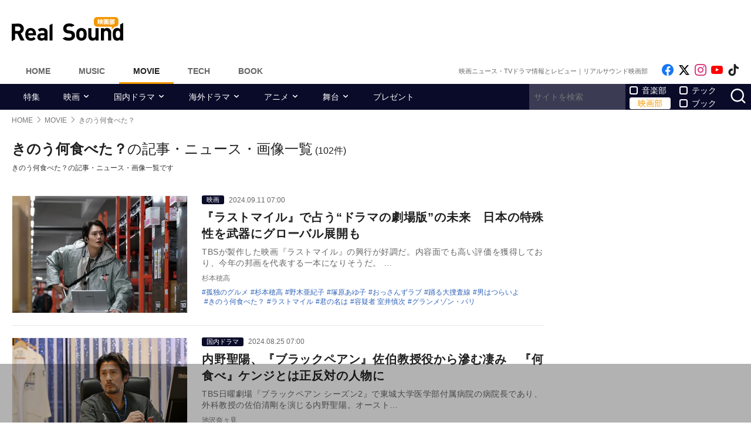

--- FILE ---
content_type: text/html; charset=UTF-8
request_url: https://realsound.jp/tag/%E3%81%8D%E3%81%AE%E3%81%86%E4%BD%95%E9%A3%9F%E3%81%B9%E3%81%9F%EF%BC%9F
body_size: 25529
content:
<!DOCTYPE html>
<html lang="ja" class="no-js">
<head prefix="og: http://ogp.me/ns# fb: http://ogp.me/ns/fb# website: http://ogp.me/ns/website#">
<meta http-equiv="Content-Type" content="text/html; charset=UTF-8" />
<meta http-equiv="Content-Security-Policy" content="upgrade-insecure-requests">
		<link rel="preload" as="image" href="/wp-content/uploads/2024/09/20240910-lastmile-2-702x468.jpg.webp" fetchpriority="high">
		<link rel="preload" as="image" href="/wp-content/uploads/2024/08/20240824-blackpean-01-702x466.jpg.webp" fetchpriority="high">
		<link rel="preload" as="image" href="/wp-content/uploads/2024/08/20240801-hondashi-11-301x468.jpg.webp" fetchpriority="high">
		<link href="https://realsound.jp/wp-content/themes/realsound/pc/style.css?v=20251008" rel="stylesheet" type="text/css" media="all" />
<script type="text/javascript" src="https://realsound.jp/wp-content/themes/realsound/pc/js/site.js?v=20240418" defer></script>
<link rel="icon" href="https://realsound.jp/wp-content/themes/realsound/img/favicon.ico">
<link rel="icon" href="https://realsound.jp/wp-content/themes/realsound/img/favicon.svg" type="image/svg+xml" sizes="any" />
<link rel="apple-touch-icon" href="https://realsound.jp/wp-content/themes/realsound/img/apple-touch-icon.png" />
<link rel="manifest" href="/manifest.webmanifest" />
<link rel="alternate" type="application/atom+xml" title="Real Sound フィード" href="https://realsound.jp/movie/atom.xml" />
<link rel="preload" as="font" type="font/woff2" href="https://realsound.jp/wp-content/themes/realsound/fonts/icomoon.woff2" crossorigin="anonymous" />
<title>きのう何食べた？の記事・ニュース・画像一覧｜Real Sound｜リアルサウンド 映画部</title>
<meta name="description" content="きのう何食べた？の記事・ニュース・画像一覧です。" />
<link rel="canonical" href="https://realsound.jp/tag/%e3%81%8d%e3%81%ae%e3%81%86%e4%bd%95%e9%a3%9f%e3%81%b9%e3%81%9f%ef%bc%9f" />
<link rel="next" href="https://realsound.jp/tag/%e3%81%8d%e3%81%ae%e3%81%86%e4%bd%95%e9%a3%9f%e3%81%b9%e3%81%9f%ef%bc%9f/page/2" />
<link rel="prerender" href="https://realsound.jp/tag/%E3%81%8D%E3%81%AE%E3%81%86%E4%BD%95%E9%A3%9F%E3%81%B9%E3%81%9F%EF%BC%9F/page/2" />	<meta name="robots" content="max-image-preview:large" />
	<meta name="viewport" content="width=device-width,initial-scale=1">
<meta property="fb:admins" content="" />
<meta property="fb:app_id" content="507615522626918" />
<meta property="og:locale" content="ja_JP" />
<meta property="og:type" content="website" />
<meta property="og:title" content="きのう何食べた？の記事・ニュース・画像一覧｜Real Sound｜リアルサウンド 映画部" />
<meta property="og:description" content="きのう何食べた？の記事・ニュース・画像一覧です。" />
<meta property="og:url" content="https://realsound.jp/tag/%e3%81%8d%e3%81%ae%e3%81%86%e4%bd%95%e9%a3%9f%e3%81%b9%e3%81%9f%ef%bc%9f" />
<meta property="og:site_name" content="Real Sound｜リアルサウンド 映画部" />
<meta property="og:image" content="https://realsound.jp/wp-content/themes/realsound/img/icon-sns-movie.png" />
<meta property="image_src" content="https://realsound.jp/wp-content/themes/realsound/img/icon-sns-movie.png" />
<meta property="mixi:image" content="https://realsound.jp/wp-content/themes/realsound/img/icon-sns-movie.png" />
<meta property="mixi:description" content="きのう何食べた？の記事・ニュース・画像一覧です。" />
<meta name="twitter:card" content="summary_large_image" />
<meta name="twitter:site" content="@realsound_m" />
<meta name="twitter:url" content="https://realsound.jp/tag/%e3%81%8d%e3%81%ae%e3%81%86%e4%bd%95%e9%a3%9f%e3%81%b9%e3%81%9f%ef%bc%9f" />
<meta name="twitter:title" content="きのう何食べた？の記事・ニュース・画像一覧｜Real Sound｜リアルサウンド 映画部" />
<meta name="twitter:description" content="きのう何食べた？の記事・ニュース・画像一覧です。" />
<meta name="twitter:image" content="https://realsound.jp/wp-content/themes/realsound/img/icon-sns-movie.png" />
<meta http-equiv="x-dns-prefetch-control" content="on">
<link rel="preconnect" href="https://www.google.com">
<link rel="preconnect" href="https://www.googletagmanager.com" crossorigin>
<link rel="dns-prefetch" href="https://i.ytimg.com">
<link rel="dns-prefetch" href="https://cdn.taboola.com">
<script type='application/ld+json'>{"@context":"https:\/\/schema.org","@graph":[{"@type":"Organization","@id":"https:\/\/realsound.jp\/#organization","url":"https:\/\/blueprint.co.jp\/","logo":"https:\/\/blueprint.co.jp\/wp-content\/themes\/blueprint-2022\/asset\/img\/apple-touch-icon.png","name":"\u682a\u5f0f\u4f1a\u793e blueprint","description":"\u30a6\u30a7\u30d6\u30e1\u30c7\u30a3\u30a2\u306e\u904b\u55b6\u3002\u66f8\u7c4d\u306e\u767a\u884c\u304a\u3088\u3073\u8ca9\u58f2\u3002\u30a4\u30d9\u30f3\u30c8\u306e\u4f01\u753b\u5236\u4f5c\u3002","email":"contact@realsound.jp","telephone":"+81-03-6452-5160","address":{"@type":"PostalAddress","streetAddress":"\u9053\u7384\u5742 1-22-7 5F\/6F","addressLocality":"\u6e0b\u8c37\u533a","addressCountry":"JP","addressRegion":"\u6771\u4eac\u90fd","postalCode":"150-0043"},"image":"https:\/\/blueprint.co.jp\/wp-content\/themes\/blueprint-2022\/asset\/img\/apple-touch-icon.png"},{"@type":"WebSite","@id":"https:\/\/realsound.jp\/#website","url":"https:\/\/realsound.jp","name":"Real Sound\uff5c\u30ea\u30a2\u30eb\u30b5\u30a6\u30f3\u30c9","description":"\u8a71\u984c\u4f5c\u306e\u30ec\u30d3\u30e5\u30fc\u304b\u3089\u6700\u65b0\u30cb\u30e5\u30fc\u30b9\u3001\u8208\u884c\u6210\u7e3e\u5206\u6790\u3001\u5f79\u8005\u3084\u76e3\u7763\u3078\u306e\u30a4\u30f3\u30bf\u30d3\u30e5\u30fc\u307e\u3067\u3001\u4eca\u89b3\u308b\u3079\u304d\u6620\u753b\u30fb\u30c9\u30e9\u30de\u30fb\u30a2\u30cb\u30e1\u306e\u8a18\u4e8b\u3092\u304a\u5c4a\u3051\u3057\u307e\u3059\u3002","publisher":{"@id":"https:\/\/realsound.jp\/#organization"},"potentialAction":{"@type":"SearchAction","target":"https:\/\/realsound.jp\/?s={search_term_string}","query-input":"required name=search_term_string"},"copyrightHolder":{"@id":"https:\/\/realsound.jp\/#organization"}},{"@type":["CollectionPage"],"@id":"https:\/\/realsound.jp\/tag\/%e3%81%8d%e3%81%ae%e3%81%86%e4%bd%95%e9%a3%9f%e3%81%b9%e3%81%9f%ef%bc%9f#webpage","url":"https:\/\/realsound.jp\/tag\/%e3%81%8d%e3%81%ae%e3%81%86%e4%bd%95%e9%a3%9f%e3%81%b9%e3%81%9f%ef%bc%9f","inLanguage":"ja-JP","name":"\u304d\u306e\u3046\u4f55\u98df\u3079\u305f\uff1f\u306e\u8a18\u4e8b\u30fb\u30cb\u30e5\u30fc\u30b9\u30fb\u753b\u50cf\u4e00\u89a7\uff5cReal Sound\uff5c\u30ea\u30a2\u30eb\u30b5\u30a6\u30f3\u30c9 \u6620\u753b\u90e8","isPartOf":{"@id":"https:\/\/realsound.jp#website"},"description":"\u304d\u306e\u3046\u4f55\u98df\u3079\u305f\uff1f\u306e\u8a18\u4e8b\u30fb\u30cb\u30e5\u30fc\u30b9\u30fb\u753b\u50cf\u4e00\u89a7\u3067\u3059\u3002","breadcrumb":{"@id":"https:\/\/realsound.jp\/tag\/%e3%81%8d%e3%81%ae%e3%81%86%e4%bd%95%e9%a3%9f%e3%81%b9%e3%81%9f%ef%bc%9f#breadcrumb"}},{"@type":"BreadcrumbList","@id":"https:\/\/realsound.jp\/tag\/%e3%81%8d%e3%81%ae%e3%81%86%e4%bd%95%e9%a3%9f%e3%81%b9%e3%81%9f%ef%bc%9f#breadcrumb","itemListElement":[{"@type":"ListItem","position":1,"name":"HOME","item":"https:\/\/realsound.jp"},[{"@type":"ListItem","position":2,"name":"MOVIE","item":"https:\/\/realsound.jp\/movie"},{"@type":"ListItem","position":3,"name":"\u304d\u306e\u3046\u4f55\u98df\u3079\u305f\uff1f","item":"https:\/\/realsound.jp\/tag\/%e3%81%8d%e3%81%ae%e3%81%86%e4%bd%95%e9%a3%9f%e3%81%b9%e3%81%9f%ef%bc%9f"}]]}]}</script>
<meta id="data_adtype" data-adtype="adsense" data-media="movie" data-page="other">
<!--n2css--><script>var post_type = 'movie';</script>
<style>.grecaptcha-badge { visibility: hidden; }</style>
										<script async src="https://fundingchoicesmessages.google.com/i/pub-8547575683716908?ers=1"></script><script>(function() {function signalGooglefcPresent() {if (!window.frames['googlefcPresent']) {if (document.body) {const iframe = document.createElement('iframe'); iframe.style = 'width: 0; height: 0; border: none; z-index: -1000; left: -1000px; top: -1000px;'; iframe.style.display = 'none'; iframe.name = 'googlefcPresent'; document.body.appendChild(iframe);} else {setTimeout(signalGooglefcPresent, 0);}}}signalGooglefcPresent();})();</script>
												<!--pc_head_end_overlay-->
<script async src="https://pagead2.googlesyndication.com/pagead/js/adsbygoogle.js?client=ca-pub-4337364228821047" crossorigin="anonymous"></script>
<script src="https://imp-adedge.i-mobile.co.jp/tags/82114/realsound-pc.js"></script>
<div id="gStickyAd">
 <style>
 #gStickyAd { width:100%; background-color: rgba(0, 0, 0, 0.3); position: fixed; bottom: 0px; text-align: center; z-index: 2147483647; min-height:100px;}
 </style>
<script async src="https://securepubads.g.doubleclick.net/tag/js/gpt.js" crossorigin="anonymous"></script>
<div id="gpt-passback">
  <script>
    window.googletag = window.googletag || {cmd: []};
    googletag.cmd.push(function() {
    googletag.defineSlot('/114625292/rs_pc_sticky', [[1, 1], [728, 90], [750, 100], [980, 90], [970, 90]], 'gpt-passback').addService(googletag.pubads());
    googletag.enableServices();
    googletag.display('gpt-passback');
    });
  </script>
</div>
</div>
<!--//pc_head_end_overlay-->
	</head>
<body id="realsoundMovie" class="template-archive">
<!-- Google Tag Manager -->
<noscript><iframe src="https://www.googletagmanager.com/ns.html?id=GTM-57JRFKG"
height="0" width="0" style="display:none;visibility:hidden"></iframe></noscript>
<script>(function(w,d,s,l,i){w[l]=w[l]||[];w[l].push({'gtm.start':
new Date().getTime(),event:'gtm.js'});var f=d.getElementsByTagName(s)[0],
j=d.createElement(s),dl=l!='dataLayer'?'&l='+l:'';j.async=true;j.src=
'https://www.googletagmanager.com/gtm.js?id='+i+dl;f.parentNode.insertBefore(j,f);
})(window,document,'script','dataLayer','GTM-57JRFKG');</script>
<header class="site-header">
	<div class="container">
		<div class="branding-bar">
			<div class="branding">
				<a href="https://realsound.jp/movie" class="logo">
					<img src="https://realsound.jp/wp-content/themes/realsound/pc/img/logo-movie.svg" alt="Real Sound｜リアルサウンド 映画部" width="190" height="41" />
				</a>
			</div>
			<div id="ad_header">
													<!--pc_header-->
<div style="width: 100%;">
<!-- rs_pc_header -->
<ins class="adsbygoogle"
     style="display:inline-block;width:970px;height:90px"
     data-ad-client="ca-pub-4337364228821047"
     data-ad-slot="2607419567"></ins>
<script>
     (adsbygoogle = window.adsbygoogle || []).push({});
</script>
</div>
<!--//pc_header-->
							</div>
		</div>
		<nav class="site-nav">
			<ul class="site-nav-menu">
				<li class="menu-item menu-item-home"><a href="https://realsound.jp/">Home</a></li>
				<li class="menu-item menu-item-music"><a href="https://realsound.jp/music">Music</a></li>
				<li class="menu-item menu-item-movie menu-item-current"><a href="https://realsound.jp/movie">Movie</a></li>
				<li class="menu-item menu-item-tech"><a href="https://realsound.jp/tech">Tech</a></li>
				<li class="menu-item menu-item-book"><a href="https://realsound.jp/book">Book</a></li>
			</ul>
			<div class="site-nav-info">
				<div class="site-title">映画ニュース・TVドラマ情報とレビュー｜リアルサウンド映画部</div>				<ul class="site-sns list-sns">
					<li>
						<a href="https://www.facebook.com/realsoundmovie" rel="nofollow" target="_blank">
							<span class="sr-only">Like on Facebook</span>
						</a>
					</li>
					<li>
						<a href="https://x.com/realsound_m" rel="nofollow" target="_blank">
							<span class="sr-only">Follow on x</span>
						</a>
					</li>
					<li>
						<a href="https://www.instagram.com/realsound_m/" rel="nofollow" target="_blank">
							<span class="sr-only">Follow on Instagram</span>
						</a>
					</li>
										<li>
						<a href="https://www.youtube.com/@RealSoundMovie" rel="nofollow" target="_blank">
							<span class="sr-only">Follow on YouTube</span>
						</a>
					</li>
															<li>
						<a href="https://www.tiktok.com/@realsound_m" rel="nofollow" target="_blank">
							<span class="sr-only">Follow on tiktok</span>
						</a>
					</li>
									</ul>
			</div>
		</nav>
	<!--./container--></div>
	<nav class="navbar navbar-category">
		<div class="container">
			<ul class="list-category">
				      <li class="menu-item"><a href="https://realsound.jp/movie/category/feature">特集</a></li>
						      <li class="menu-item menu-item-has-children">
	        <a href="https://realsound.jp/movie/category/movie">映画</a>
	        <ul>
				          <li><a href="https://realsound.jp/movie/category/movie/interview-movie">インタビュー</a></li>
				          <li><a href="https://realsound.jp/movie/category/movie/review">作品評</a></li>
				          <li><a href="https://realsound.jp/movie/category/movie/column-movie">コラム</a></li>
				          <li><a href="https://realsound.jp/movie/category/movie/report-movie">レポート</a></li>
				          <li><a href="https://realsound.jp/movie/category/movie/news-movie">ニュース</a></li>
				          <li><a href="https://realsound.jp/movie/category/movie/boxofficeanalysis">映画興行分析</a></li>
				          <li><a href="https://realsound.jp/movie/category/movie/weekendrecommend">週末映画館でこれ観よう！</a></li>
				        </ul>
	      </li>
						      <li class="menu-item menu-item-has-children">
	        <a href="https://realsound.jp/movie/category/drama">国内ドラマ</a>
	        <ul>
				          <li><a href="https://realsound.jp/movie/category/drama/interview-drama">インタビュー</a></li>
				          <li><a href="https://realsound.jp/movie/category/drama/column-drama">コラム</a></li>
				          <li><a href="https://realsound.jp/movie/category/drama/recap-drama">リキャップ</a></li>
				          <li><a href="https://realsound.jp/movie/category/drama/report-drama">レポート</a></li>
				          <li><a href="https://realsound.jp/movie/category/drama/news-drama">ニュース</a></li>
				        </ul>
	      </li>
						      <li class="menu-item menu-item-has-children">
	        <a href="https://realsound.jp/movie/category/overseadrama">海外ドラマ</a>
	        <ul>
				          <li><a href="https://realsound.jp/movie/category/overseadrama/interview-overseasdrama">インタビュー</a></li>
				          <li><a href="https://realsound.jp/movie/category/overseadrama/column-overseadrama">コラム</a></li>
				          <li><a href="https://realsound.jp/movie/category/overseadrama/recap-overseasdrama">リキャップ</a></li>
				          <li><a href="https://realsound.jp/movie/category/overseadrama/report-overseasdrama">レポート</a></li>
				          <li><a href="https://realsound.jp/movie/category/overseadrama/news-overseasdrama">ニュース</a></li>
				        </ul>
	      </li>
						      <li class="menu-item menu-item-has-children">
	        <a href="https://realsound.jp/movie/category/anime">アニメ</a>
	        <ul>
				          <li><a href="https://realsound.jp/movie/category/anime/interview-anime">インタビュー</a></li>
				          <li><a href="https://realsound.jp/movie/category/anime/column-anime">コラム</a></li>
				          <li><a href="https://realsound.jp/movie/category/anime/recap-anime">リキャップ</a></li>
				          <li><a href="https://realsound.jp/movie/category/anime/report-anime">レポート</a></li>
				          <li><a href="https://realsound.jp/movie/category/anime/news-anime">ニュース</a></li>
				        </ul>
	      </li>
						      <li class="menu-item menu-item-has-children">
	        <a href="https://realsound.jp/movie/category/stage">舞台</a>
	        <ul>
				          <li><a href="https://realsound.jp/movie/category/stage/interview-stage">インタビュー</a></li>
				          <li><a href="https://realsound.jp/movie/category/stage/column-stage">コラム</a></li>
				          <li><a href="https://realsound.jp/movie/category/stage/report-stage">レポート</a></li>
				          <li><a href="https://realsound.jp/movie/category/stage/news-stage">ニュース</a></li>
				        </ul>
	      </li>
						      <li class="menu-item"><a href="https://realsound.jp/movie/category/present">プレゼント</a></li>
					      <!-- <li><a href="/tag/プレゼント">プレゼント</a></li> -->
				</ul>
			<form role="search" method="get" action="https://realsound.jp/" class="ga_send" data-ga_cat="Search">
				<input class="keyword" type="text" value="" name="s" id="s" placeholder="サイトを検索" required="">
				<div class="group">
					<input type="checkbox" name="pt[]" value="music" id="music" /><label for="music">音楽部</label>
					<input type="checkbox" name="pt[]" value="movie" id="movie" checked /><label for="movie">映画部</label>
				</div>
				<div class="group">
					<input type="checkbox" name="pt[]" value="tech" id="tech" /><label for="tech">テック</label>
					<input type="checkbox" name="pt[]" value="book" id="book" /><label for="book">ブック</label>
				</div>
				<button class="button" type="submit" value="検索">
					<span class="sr-only">サイトを検索</span>
				</button>
			</form>
		</div>
	</nav>
</header>
<div class="page"><div class="container">
	<nav aria-label="breadcrumb">
		<ol class="breadcrumb"><li class="breadcrumb-item"><a href="https://realsound.jp/"><span>HOME</span></a></li><li class="breadcrumb-item"><a href="https://realsound.jp/movie"><span>MOVIE</span></a></li><li class="breadcrumb-item active" aria-current="page"><span><strong>きのう何食べた？</strong></span></li></ol>	</nav>
	<div class="contents col-wrapper">
		<div class="col-primary">
			<main role="main" class="entry-list">
				<header class="entry-list-header">
					<h1 class="entry-list-title"><span>きのう何食べた？</span>の記事・ニュース・画像一覧</h1>
					<div class="num-of-article">(102件)</div>
						<p>きのう何食べた？の記事・ニュース・画像一覧です</p>
						</header>
				<div class="entry-list ">

	<article class="entry-summary">
	<div class="entry-thumb">
		<a href="https://realsound.jp/movie/2024/09/post-1774348.html">
			<div class="fixed-ratio" style="background-image:url(/wp-content/uploads/2024/09/20240910-lastmile-2-702x468.jpg.webp);"><picture><source srcset="/wp-content/uploads/2024/09/20240910-lastmile-2-702x468.jpg.webp" type="image/webp"><img src="/wp-content/uploads/2024/09/20240910-lastmile-2-702x468.jpg" width="702" height="468" alt="『ラストマイル』TVドラマ劇場版の未来は？" fetchpriority="high" /></picture></div>		</a>
	</div>
	<div class="entry-text">
		<div class="entry-info">
				<div class="entry-category"><a href="https://realsound.jp/movie/category/movie">映画</a></div>
				<time datetime="2024-09-11T07:00" class="entry-time">2024.09.11 07:00</time>
		</div>
		<h3 class="entry-title">
			<a href="https://realsound.jp/movie/2024/09/post-1774348.html">『ラストマイル』で占う“ドラマの劇場版”の未来　日本の特殊性を武器にグローバル展開も</a>
		</h3>
		<p class="entry-excerpt">TBSが製作した映画『ラストマイル』の興行が好調だ。内容面でも高い評価を獲得しており、今年の邦画を代表する一本になりそうだ。
…</p>
		<div class="entry-author">杉本穂高</div>
		<div class="entry-tag">
			<ul>
				<li><a href="https://realsound.jp/tag/%e5%ad%a4%e7%8b%ac%e3%81%ae%e3%82%b0%e3%83%ab%e3%83%a1" rel="tag">孤独のグルメ</a></li><li><a href="https://realsound.jp/tag/%e6%9d%89%e6%9c%ac%e7%a9%82%e9%ab%98" rel="tag">杉本穂高</a></li><li><a href="https://realsound.jp/tag/%e9%87%8e%e6%9c%a8%e4%ba%9c%e7%b4%80%e5%ad%90" rel="tag">野木亜紀子</a></li><li><a href="https://realsound.jp/tag/%e5%a1%9a%e5%8e%9f%e3%81%82%e3%82%86%e5%ad%90" rel="tag">塚原あゆ子</a></li><li><a href="https://realsound.jp/tag/%e3%81%8a%e3%81%a3%e3%81%95%e3%82%93%e3%81%9a%e3%83%a9%e3%83%96" rel="tag">おっさんずラブ</a></li><li><a href="https://realsound.jp/tag/%e8%b8%8a%e3%82%8b%e5%a4%a7%e6%8d%9c%e6%9f%bb%e7%b7%9a" rel="tag">踊る大捜査線</a></li><li><a href="https://realsound.jp/tag/%e7%94%b7%e3%81%af%e3%81%a4%e3%82%89%e3%81%84%e3%82%88" rel="tag">男はつらいよ</a></li><li><a href="https://realsound.jp/tag/%e3%81%8d%e3%81%ae%e3%81%86%e4%bd%95%e9%a3%9f%e3%81%b9%e3%81%9f%ef%bc%9f" rel="tag">きのう何食べた？</a></li><li><a href="https://realsound.jp/tag/%e3%83%a9%e3%82%b9%e3%83%88%e3%83%9e%e3%82%a4%e3%83%ab" rel="tag">ラストマイル</a></li><li><a href="https://realsound.jp/tag/%e5%90%9b%e3%81%ae%e5%90%8d%e3%81%af" rel="tag">君の名は</a></li><li><a href="https://realsound.jp/tag/%e5%ae%b9%e7%96%91%e8%80%85-%e5%ae%a4%e4%ba%95%e6%85%8e%e6%ac%a1" rel="tag">容疑者 室井慎次</a></li><li><a href="https://realsound.jp/tag/grand-maison-paris" rel="tag">グランメゾン・パリ</a></li>			</ul>
		</div>
	</div>
</article>			<article class="entry-summary">
	<div class="entry-thumb">
		<a href="https://realsound.jp/movie/2024/08/post-1758821.html">
			<div class="fixed-ratio" style="background-image:url(/wp-content/uploads/2024/08/20240824-blackpean-01-702x466.jpg.webp);"><picture><source srcset="/wp-content/uploads/2024/08/20240824-blackpean-01-702x466.jpg.webp" type="image/webp"><img src="/wp-content/uploads/2024/08/20240824-blackpean-01-702x466.jpg" width="702" height="466" alt="内野聖陽、『ブラックペアン』佐伯役の凄み" fetchpriority="high" /></picture></div>		</a>
	</div>
	<div class="entry-text">
		<div class="entry-info">
				<div class="entry-category"><a href="https://realsound.jp/movie/category/drama">国内ドラマ</a></div>
				<time datetime="2024-08-25T07:00" class="entry-time">2024.08.25 07:00</time>
		</div>
		<h3 class="entry-title">
			<a href="https://realsound.jp/movie/2024/08/post-1758821.html">内野聖陽、『ブラックペアン』佐伯教授役から滲む凄み　『何食べ』ケンジとは正反対の人物に</a>
		</h3>
		<p class="entry-excerpt">TBS日曜劇場『ブラックペアン シーズン2』で東城大学医学部付属病院の病院長であり、外科教授の佐伯清剛を演じる内野聖陽。オースト…</p>
		<div class="entry-author">池沢奈々見</div>
		<div class="entry-tag">
			<ul>
				<li><a href="https://realsound.jp/tag/%e5%86%85%e9%87%8e%e8%81%96%e9%99%bd" rel="tag">内野聖陽</a></li><li><a href="https://realsound.jp/tag/%e6%b1%a0%e6%b2%a2%e5%a5%88%e3%80%85%e8%a6%8b" rel="tag">池沢奈々見</a></li><li><a href="https://realsound.jp/tag/%e3%83%96%e3%83%a9%e3%83%83%e3%82%af%e3%83%9a%e3%82%a2%e3%83%b3" rel="tag">ブラックペアン</a></li><li><a href="https://realsound.jp/tag/%e3%81%8d%e3%81%ae%e3%81%86%e4%bd%95%e9%a3%9f%e3%81%b9%e3%81%9f%ef%bc%9f" rel="tag">きのう何食べた？</a></li>			</ul>
		</div>
	</div>
</article>			<article class="entry-summary">
	<div class="entry-thumb">
		<a href="https://realsound.jp/book/2024/08/post-1736494.html">
			<div class="fixed-ratio"><picture><source srcset="/wp-content/uploads/2024/08/20240801-hondashi-11-301x468.jpg.webp" type="image/webp"><img src="/wp-content/uploads/2024/08/20240801-hondashi-11-301x468.jpg" width="301" height="468" alt="『きのう何食べた？』再現レシピ公開" fetchpriority="high" /></picture></div>		</a>
	</div>
	<div class="entry-text">
		<div class="entry-info">
				<div class="entry-category"><a href="https://realsound.jp/book/category/news">ニュース</a></div>
				<time datetime="2024-08-01T13:11" class="entry-time">2024.08.01 13:11</time>
		</div>
		<h3 class="entry-title">
			<a href="https://realsound.jp/book/2024/08/post-1736494.html">『きのう何食べた？』再現レシピ「ほんだし®」特設サイトで期間限定公開</a>
		</h3>
		<p class="entry-excerpt">味の素株式会社による和風だしの素「ほんだし®」と漫画『きのう何食べた？』（講談社刊）がコラボした特設サイトが8月1日に公開された…</p>
		<div class="entry-author">リアルサウンドブック編集部</div>
		<div class="entry-tag">
			<ul>
				<li><a href="https://realsound.jp/tag/%e3%81%8d%e3%81%ae%e3%81%86%e4%bd%95%e9%a3%9f%e3%81%b9%e3%81%9f%ef%bc%9f" rel="tag">きのう何食べた？</a></li><li><a href="https://realsound.jp/tag/%e5%91%b3%e3%81%ae%e7%b4%a0" rel="tag">味の素</a></li>			</ul>
		</div>
	</div>
</article>			<article class="entry-summary">
	<div class="entry-thumb">
		<a href="https://realsound.jp/movie/2024/03/post-1603466.html">
			<div class="fixed-ratio lozad" data-background-image="/wp-content/uploads/2024/03/20240316-sayonara-700x468.jpg.webp"><picture><source srcset="/wp-content/uploads/2024/03/20240316-sayonara-700x468.jpg.webp" type="image/webp"><img src="/wp-content/uploads/2024/03/20240316-sayonara-700x468.jpg" width="700" height="468" alt="西島秀俊、『さよならマエストロ』は集大成に" decoding="async" loading="lazy" /></picture></div>		</a>
	</div>
	<div class="entry-text">
		<div class="entry-info">
				<div class="entry-category"><a href="https://realsound.jp/movie/category/drama">国内ドラマ</a></div>
				<time datetime="2024-03-17T08:00" class="entry-time">2024.03.17 08:00</time>
		</div>
		<h3 class="entry-title">
			<a href="https://realsound.jp/movie/2024/03/post-1603466.html">西島秀俊が“天才”で“家庭的”な“理想の上司”に　『さよならマエストロ』で見せた集大成</a>
		</h3>
		<p class="entry-excerpt">TBS日曜劇場『さよならマエストロ～父と私のアパッシオナート～』で、数々の有名オーケストラと共演してきた才能あるマエストロ（指揮…</p>
		<div class="entry-author">清水久美子</div>
		<div class="entry-tag">
			<ul>
				<li><a href="https://realsound.jp/tag/%e3%81%8d%e3%81%ae%e3%81%86%e4%bd%95%e9%a3%9f%e3%81%b9%e3%81%9f%ef%bc%9f" rel="tag">きのう何食べた？</a></li><li><a href="https://realsound.jp/tag/%e3%81%8a%e3%81%8b%e3%81%88%e3%82%8a%e3%83%a2%e3%83%8d" rel="tag">おかえりモネ</a></li><li><a href="https://realsound.jp/tag/%e6%b8%85%e6%b0%b4%e4%b9%85%e7%be%8e%e5%ad%90" rel="tag">清水久美子</a></li><li><a href="https://realsound.jp/tag/%e3%83%81%e3%83%bc%e3%83%a0%e3%83%bb%e3%83%90%e3%83%81%e3%82%b9%e3%82%bf%e3%81%ae%e6%a0%84%e5%85%89" rel="tag">チーム・バチスタの栄光</a></li><li><a href="https://realsound.jp/tag/%e3%81%95%e3%82%88%e3%81%aa%e3%82%89%e3%83%9e%e3%82%a8%e3%82%b9%e3%83%88%e3%83%ad%ef%bd%9e%e7%88%b6%e3%81%a8%e7%a7%81%e3%81%ae%e3%82%a2%e3%83%91%e3%83%83%e3%82%b7%e3%82%aa%e3%83%8a%e3%83%bc%e3%83%88" rel="tag">さよならマエストロ～父と私のアパッシオナート～</a></li>			</ul>
		</div>
	</div>
</article>			<article class="entry-summary">
	<div class="entry-thumb">
		<a href="https://realsound.jp/movie/2023/12/post-1528593.html">
			<div class="fixed-ratio lozad" data-background-image="/wp-content/uploads/2023/12/20231223-nanitabe-00001-702x468.jpg.webp"><picture><source srcset="/wp-content/uploads/2023/12/20231223-nanitabe-00001-702x468.jpg.webp" type="image/webp"><img src="/wp-content/uploads/2023/12/20231223-nanitabe-00001-702x468.jpg" width="702" height="468" alt="『きのう何食べた？』S2が描いた深い愛" decoding="async" loading="lazy" /></picture></div>		</a>
	</div>
	<div class="entry-text">
		<div class="entry-info">
				<div class="entry-category"><a href="https://realsound.jp/movie/category/drama">国内ドラマ</a></div>
				<time datetime="2023-12-23T15:00" class="entry-time">2023.12.23 15:00</time>
		</div>
		<h3 class="entry-title">
			<a href="https://realsound.jp/movie/2023/12/post-1528593.html">『きのう何食べた？』S2最終回に詰まっていた深い愛　あまりにも優しい「一緒にいるよ」</a>
		</h3>
		<p class="entry-excerpt">人気漫画家・よしながふみの同名コミックが原作のドラマ『きのう何食べた？』（テレビ東京）。season2の最終話は、西島秀俊演じる…</p>
		<div class="entry-author">片山香帆</div>
		<div class="entry-tag">
			<ul>
				<li><a href="https://realsound.jp/tag/%e5%86%85%e9%87%8e%e8%81%96%e9%99%bd" rel="tag">内野聖陽</a></li><li><a href="https://realsound.jp/tag/%e8%a5%bf%e5%b3%b6%e7%a7%80%e4%bf%8a" rel="tag">西島秀俊</a></li><li><a href="https://realsound.jp/tag/%e5%b1%b1%e6%9c%ac%e8%80%95%e5%8f%b2" rel="tag">山本耕史</a></li><li><a href="https://realsound.jp/tag/%e7%a3%af%e6%9d%91%e5%8b%87%e6%96%97" rel="tag">磯村勇斗</a></li><li><a href="https://realsound.jp/tag/%e7%89%87%e5%b1%b1%e9%a6%99%e5%b8%86" rel="tag">片山香帆</a></li><li><a href="https://realsound.jp/tag/%e3%81%8d%e3%81%ae%e3%81%86%e4%bd%95%e9%a3%9f%e3%81%b9%e3%81%9f%ef%bc%9f" rel="tag">きのう何食べた？</a></li><li><a href="https://realsound.jp/tag/%e3%82%88%e3%81%97%e3%81%aa%e3%81%8c%e3%81%b5%e3%81%bf" rel="tag">よしながふみ</a></li><li><a href="https://realsound.jp/tag/%e3%81%8d%e3%81%ae%e3%81%86%e4%bd%95%e9%a3%9f%e3%81%b9%e3%81%9f%ef%bc%9f-season2" rel="tag">きのう何食べた？ season2</a></li>			</ul>
		</div>
	</div>
</article>					<article class="entry-summary">
	<div class="entry-thumb">
		<a href="https://realsound.jp/movie/2023/12/post-1526092.html">
			<div class="fixed-ratio lozad" data-background-image="/wp-content/uploads/2023/12/20231222-nanitabe-01-702x468.jpg.webp"><picture><source srcset="/wp-content/uploads/2023/12/20231222-nanitabe-01-702x468.jpg.webp" type="image/webp"><img src="/wp-content/uploads/2023/12/20231222-nanitabe-01-702x468.jpg" width="702" height="468" alt="『きのう何食べた？』S2に見た“変化”" decoding="async" loading="lazy" /></picture></div>		</a>
	</div>
	<div class="entry-text">
		<div class="entry-info">
				<div class="entry-category"><a href="https://realsound.jp/movie/category/drama">国内ドラマ</a></div>
				<time datetime="2023-12-22T12:00" class="entry-time">2023.12.22 12:00</time>
		</div>
		<h3 class="entry-title">
			<a href="https://realsound.jp/movie/2023/12/post-1526092.html">『きのう何食べた？』S2に見た“変化”　シロさんとケンジの周りで新たに広がった関係性</a>
		</h3>
		<p class="entry-excerpt">最終回を目前に控えた『きのう何食べた？ season2』（テレビ東京系）。シロさん（筧史朗／西島秀俊）とケンジ（矢吹賢二／内野聖…</p>
		<div class="entry-author">佳香（かこ）</div>
		<div class="entry-tag">
			<ul>
				<li><a href="https://realsound.jp/tag/%e5%86%85%e9%87%8e%e8%81%96%e9%99%bd" rel="tag">内野聖陽</a></li><li><a href="https://realsound.jp/tag/%e8%a5%bf%e5%b3%b6%e7%a7%80%e4%bf%8a" rel="tag">西島秀俊</a></li><li><a href="https://realsound.jp/tag/%e5%ae%89%e9%81%94%e5%a5%88%e7%b7%92%e5%ad%90" rel="tag">安達奈緒子</a></li><li><a href="https://realsound.jp/tag/%e5%b1%b1%e6%9c%ac%e8%80%95%e5%8f%b2" rel="tag">山本耕史</a></li><li><a href="https://realsound.jp/tag/%e7%94%b0%e4%b8%ad%e7%be%8e%e4%bd%90%e5%ad%90" rel="tag">田中美佐子</a></li><li><a href="https://realsound.jp/tag/%e7%a3%af%e6%9d%91%e5%8b%87%e6%96%97" rel="tag">磯村勇斗</a></li><li><a href="https://realsound.jp/tag/%e3%81%8d%e3%81%ae%e3%81%86%e4%bd%95%e9%a3%9f%e3%81%b9%e3%81%9f%ef%bc%9f" rel="tag">きのう何食べた？</a></li><li><a href="https://realsound.jp/tag/%e4%bd%b3%e9%a6%99%ef%bc%88%e3%81%8b%e3%81%93%ef%bc%89" rel="tag">佳香（かこ）</a></li><li><a href="https://realsound.jp/tag/%e3%81%8d%e3%81%ae%e3%81%86%e4%bd%95%e9%a3%9f%e3%81%b9%e3%81%9f%ef%bc%9f-season2" rel="tag">きのう何食べた？ season2</a></li>			</ul>
		</div>
	</div>
</article>			<article class="entry-summary">
	<div class="entry-thumb">
		<a href="https://realsound.jp/movie/2023/12/post-1520564.html">
			<div class="fixed-ratio lozad" data-background-image="/wp-content/uploads/2023/12/20231216-nanitabe-00012-702x468.jpg.webp"><picture><source srcset="/wp-content/uploads/2023/12/20231216-nanitabe-00012-702x468.jpg.webp" type="image/webp"><img src="/wp-content/uploads/2023/12/20231216-nanitabe-00012-702x468.jpg" width="702" height="468" alt="『きのう何食べた？』“幸せのお裾分け”" decoding="async" loading="lazy" /></picture></div>		</a>
	</div>
	<div class="entry-text">
		<div class="entry-info">
				<div class="entry-category"><a href="https://realsound.jp/movie/category/drama">国内ドラマ</a></div>
				<time datetime="2023-12-16T13:25" class="entry-time">2023.12.16 13:25</time>
		</div>
		<h3 class="entry-title">
			<a href="https://realsound.jp/movie/2023/12/post-1520564.html">『きのう何食べた？』田中美佐子＆矢柴俊博も最高の夫婦　視聴者にも届く“幸せのお裾分け”</a>
		</h3>
		<p class="entry-excerpt">人気漫画家・よしながふみの同名コミックが原作のドラマ『きのう何食べた？ season2』（テレビ東京）。第11話では、内野聖陽演…</p>
		<div class="entry-author">片山香帆</div>
		<div class="entry-tag">
			<ul>
				<li><a href="https://realsound.jp/tag/%e5%86%85%e9%87%8e%e8%81%96%e9%99%bd" rel="tag">内野聖陽</a></li><li><a href="https://realsound.jp/tag/%e8%a5%bf%e5%b3%b6%e7%a7%80%e4%bf%8a" rel="tag">西島秀俊</a></li><li><a href="https://realsound.jp/tag/%e5%b1%b1%e6%9c%ac%e8%80%95%e5%8f%b2" rel="tag">山本耕史</a></li><li><a href="https://realsound.jp/tag/%e7%94%b0%e4%b8%ad%e7%be%8e%e4%bd%90%e5%ad%90" rel="tag">田中美佐子</a></li><li><a href="https://realsound.jp/tag/%e7%a3%af%e6%9d%91%e5%8b%87%e6%96%97" rel="tag">磯村勇斗</a></li><li><a href="https://realsound.jp/tag/%e7%9f%a2%e6%9f%b4%e4%bf%8a%e5%8d%9a" rel="tag">矢柴俊博</a></li><li><a href="https://realsound.jp/tag/%e7%89%87%e5%b1%b1%e9%a6%99%e5%b8%86" rel="tag">片山香帆</a></li><li><a href="https://realsound.jp/tag/%e3%81%8d%e3%81%ae%e3%81%86%e4%bd%95%e9%a3%9f%e3%81%b9%e3%81%9f%ef%bc%9f" rel="tag">きのう何食べた？</a></li><li><a href="https://realsound.jp/tag/%e3%82%88%e3%81%97%e3%81%aa%e3%81%8c%e3%81%b5%e3%81%bf" rel="tag">よしながふみ</a></li><li><a href="https://realsound.jp/tag/%e3%81%8d%e3%81%ae%e3%81%86%e4%bd%95%e9%a3%9f%e3%81%b9%e3%81%9f%ef%bc%9f-season2" rel="tag">きのう何食べた？ season2</a></li>			</ul>
		</div>
	</div>
</article>			<article class="entry-summary">
	<div class="entry-thumb">
		<a href="https://realsound.jp/movie/2023/12/post-1513980.html">
			<div class="fixed-ratio lozad" data-background-image="/wp-content/uploads/2023/12/20231209-nanitabe-00005-702x395.jpg.webp"><picture><source srcset="/wp-content/uploads/2023/12/20231209-nanitabe-00005-702x395.jpg.webp" type="image/webp"><img src="/wp-content/uploads/2023/12/20231209-nanitabe-00005-702x395.jpg" width="702" height="395" alt="『きのう何食べた？』が提示した他人でも身内" decoding="async" loading="lazy" /></picture></div>		</a>
	</div>
	<div class="entry-text">
		<div class="entry-info">
				<div class="entry-category"><a href="https://realsound.jp/movie/category/drama">国内ドラマ</a></div>
				<time datetime="2023-12-09T12:55" class="entry-time">2023.12.09 12:55</time>
		</div>
		<h3 class="entry-title">
			<a href="https://realsound.jp/movie/2023/12/post-1513980.html">『きのう何食べた？』が提示した“他人でも身内”の考え　ケンジの言葉選びに詰まった愛</a>
		</h3>
		<p class="entry-excerpt">人気漫画家・よしながふみの同名コミックが原作のドラマ『きのう何食べた？ season2』（テレビ東京）。第10話では、西島秀俊演…</p>
		<div class="entry-author">片山香帆</div>
		<div class="entry-tag">
			<ul>
				<li><a href="https://realsound.jp/tag/%e5%86%85%e9%87%8e%e8%81%96%e9%99%bd" rel="tag">内野聖陽</a></li><li><a href="https://realsound.jp/tag/%e8%a5%bf%e5%b3%b6%e7%a7%80%e4%bf%8a" rel="tag">西島秀俊</a></li><li><a href="https://realsound.jp/tag/%e7%89%87%e5%b1%b1%e9%a6%99%e5%b8%86" rel="tag">片山香帆</a></li><li><a href="https://realsound.jp/tag/%e3%81%8d%e3%81%ae%e3%81%86%e4%bd%95%e9%a3%9f%e3%81%b9%e3%81%9f%ef%bc%9f" rel="tag">きのう何食べた？</a></li><li><a href="https://realsound.jp/tag/%e3%82%88%e3%81%97%e3%81%aa%e3%81%8c%e3%81%b5%e3%81%bf" rel="tag">よしながふみ</a></li><li><a href="https://realsound.jp/tag/%e3%81%8d%e3%81%ae%e3%81%86%e4%bd%95%e9%a3%9f%e3%81%b9%e3%81%9f%ef%bc%9f-season2" rel="tag">きのう何食べた？ season2</a></li>			</ul>
		</div>
	</div>
</article>			<article class="entry-summary">
	<div class="entry-thumb">
		<a href="https://realsound.jp/movie/2023/12/post-1506681.html">
			<div class="fixed-ratio lozad" data-background-image="/wp-content/uploads/2023/12/20231202-nanitabe-main-702x468.jpg.webp"><picture><source srcset="/wp-content/uploads/2023/12/20231202-nanitabe-main-702x468.jpg.webp" type="image/webp"><img src="/wp-content/uploads/2023/12/20231202-nanitabe-main-702x468.jpg" width="702" height="468" alt="『きのう何食べた？』“2人”だから楽しい" decoding="async" loading="lazy" /></picture></div>		</a>
	</div>
	<div class="entry-text">
		<div class="entry-info">
				<div class="entry-category"><a href="https://realsound.jp/movie/category/drama">国内ドラマ</a></div>
				<time datetime="2023-12-02T13:00" class="entry-time">2023.12.02 13:00</time>
		</div>
		<h3 class="entry-title">
			<a href="https://realsound.jp/movie/2023/12/post-1506681.html">『きのう何食べた？』“2人”だから美味しいし楽しい　心の支えになる“変わらないもの”</a>
		</h3>
		<p class="entry-excerpt">人気漫画家・よしながふみの同名コミックが原作のドラマ『きのう何食べた？ season2』（テレビ東京）。第9話では、内野聖陽演じ…</p>
		<div class="entry-author">片山香帆</div>
		<div class="entry-tag">
			<ul>
				<li><a href="https://realsound.jp/tag/%e3%83%9e%e3%82%ad%e3%82%bf%e3%82%b9%e3%83%9d%e3%83%bc%e3%83%84" rel="tag">マキタスポーツ</a></li><li><a href="https://realsound.jp/tag/%e5%86%85%e9%87%8e%e8%81%96%e9%99%bd" rel="tag">内野聖陽</a></li><li><a href="https://realsound.jp/tag/%e8%a5%bf%e5%b3%b6%e7%a7%80%e4%bf%8a" rel="tag">西島秀俊</a></li><li><a href="https://realsound.jp/tag/%e5%a5%a5%e8%b2%ab%e8%96%ab" rel="tag">奥貫薫</a></li><li><a href="https://realsound.jp/tag/%e7%89%87%e5%b1%b1%e9%a6%99%e5%b8%86" rel="tag">片山香帆</a></li><li><a href="https://realsound.jp/tag/%e5%9d%82%e6%9d%b1%e9%be%8d%e6%b1%b0" rel="tag">坂東龍汰</a></li><li><a href="https://realsound.jp/tag/%e3%81%8d%e3%81%ae%e3%81%86%e4%bd%95%e9%a3%9f%e3%81%b9%e3%81%9f%ef%bc%9f" rel="tag">きのう何食べた？</a></li><li><a href="https://realsound.jp/tag/%e3%82%88%e3%81%97%e3%81%aa%e3%81%8c%e3%81%b5%e3%81%bf" rel="tag">よしながふみ</a></li><li><a href="https://realsound.jp/tag/%e3%81%8d%e3%81%ae%e3%81%86%e4%bd%95%e9%a3%9f%e3%81%b9%e3%81%9f%ef%bc%9f-season2" rel="tag">きのう何食べた？ season2</a></li>			</ul>
		</div>
	</div>
</article>			<article class="entry-summary">
	<div class="entry-thumb">
		<a href="https://realsound.jp/movie/2023/11/post-1499757.html">
			<div class="fixed-ratio lozad" data-background-image="/wp-content/uploads/2023/11/20231125-nanitabe-00007-702x395.jpg.webp"><picture><source srcset="/wp-content/uploads/2023/11/20231125-nanitabe-00007-702x395.jpg.webp" type="image/webp"><img src="/wp-content/uploads/2023/11/20231125-nanitabe-00007-702x395.jpg" width="702" height="395" alt="『きのう何食べた？』“人生のための別れ”" decoding="async" loading="lazy" /></picture></div>		</a>
	</div>
	<div class="entry-text">
		<div class="entry-info">
				<div class="entry-category"><a href="https://realsound.jp/movie/category/drama">国内ドラマ</a></div>
				<time datetime="2023-11-25T13:00" class="entry-time">2023.11.25 13:00</time>
		</div>
		<h3 class="entry-title">
			<a href="https://realsound.jp/movie/2023/11/post-1499757.html">『きのう何食べた？』が提示した“人生のための別れ”　間違いを許すための離婚</a>
		</h3>
		<p class="entry-excerpt">人気漫画家・よしながふみの同名コミックが原作のドラマ『きのう何食べた？ season2』（テレビ東京）。第8話では、内野聖陽演じ…</p>
		<div class="entry-author">片山香帆</div>
		<div class="entry-tag">
			<ul>
				<li><a href="https://realsound.jp/tag/%e3%83%9e%e3%82%ad%e3%82%bf%e3%82%b9%e3%83%9d%e3%83%bc%e3%83%84" rel="tag">マキタスポーツ</a></li><li><a href="https://realsound.jp/tag/%e5%86%85%e9%87%8e%e8%81%96%e9%99%bd" rel="tag">内野聖陽</a></li><li><a href="https://realsound.jp/tag/%e8%a5%bf%e5%b3%b6%e7%a7%80%e4%bf%8a" rel="tag">西島秀俊</a></li><li><a href="https://realsound.jp/tag/%e5%a5%a5%e8%b2%ab%e8%96%ab" rel="tag">奥貫薫</a></li><li><a href="https://realsound.jp/tag/%e7%89%87%e5%b1%b1%e9%a6%99%e5%b8%86" rel="tag">片山香帆</a></li><li><a href="https://realsound.jp/tag/%e5%9d%82%e6%9d%b1%e9%be%8d%e6%b1%b0" rel="tag">坂東龍汰</a></li><li><a href="https://realsound.jp/tag/%e3%81%8d%e3%81%ae%e3%81%86%e4%bd%95%e9%a3%9f%e3%81%b9%e3%81%9f%ef%bc%9f" rel="tag">きのう何食べた？</a></li><li><a href="https://realsound.jp/tag/%e3%82%88%e3%81%97%e3%81%aa%e3%81%8c%e3%81%b5%e3%81%bf" rel="tag">よしながふみ</a></li><li><a href="https://realsound.jp/tag/%e3%81%8d%e3%81%ae%e3%81%86%e4%bd%95%e9%a3%9f%e3%81%b9%e3%81%9f%ef%bc%9f-season2" rel="tag">きのう何食べた？ season2</a></li>			</ul>
		</div>
	</div>
</article>			<article class="entry-summary">
	<div class="entry-thumb">
		<a href="https://realsound.jp/movie/2023/11/post-1493416.html">
			<div class="fixed-ratio lozad" data-background-image="/wp-content/uploads/2023/11/20231118-nanitabe-00005-702x468.jpg.webp"><picture><source srcset="/wp-content/uploads/2023/11/20231118-nanitabe-00005-702x468.jpg.webp" type="image/webp"><img src="/wp-content/uploads/2023/11/20231118-nanitabe-00005-702x468.jpg" width="702" height="468" alt="『きのう何食べた？』歳を取ることも喜びに" decoding="async" loading="lazy" /></picture></div>		</a>
	</div>
	<div class="entry-text">
		<div class="entry-info">
				<div class="entry-category"><a href="https://realsound.jp/movie/category/drama">国内ドラマ</a></div>
				<time datetime="2023-11-18T14:00" class="entry-time">2023.11.18 14:00</time>
		</div>
		<h3 class="entry-title">
			<a href="https://realsound.jp/movie/2023/11/post-1493416.html">『きのう何食べた？』“アラフィフ”だからこそ誕生日を喜びに　シロさんの言葉が心に染みる</a>
		</h3>
		<p class="entry-excerpt">人気漫画家・よしながふみの同名コミックが原作のドラマ『きのう何食べた？ season2』（テレビ東京系）。第7話では、西島秀俊演…</p>
		<div class="entry-author">片山香帆</div>
		<div class="entry-tag">
			<ul>
				<li><a href="https://realsound.jp/tag/%e5%86%85%e9%87%8e%e8%81%96%e9%99%bd" rel="tag">内野聖陽</a></li><li><a href="https://realsound.jp/tag/%e8%a5%bf%e5%b3%b6%e7%a7%80%e4%bf%8a" rel="tag">西島秀俊</a></li><li><a href="https://realsound.jp/tag/%e5%b1%b1%e6%9c%ac%e8%80%95%e5%8f%b2" rel="tag">山本耕史</a></li><li><a href="https://realsound.jp/tag/%e7%a3%af%e6%9d%91%e5%8b%87%e6%96%97" rel="tag">磯村勇斗</a></li><li><a href="https://realsound.jp/tag/%e7%89%87%e5%b1%b1%e9%a6%99%e5%b8%86" rel="tag">片山香帆</a></li><li><a href="https://realsound.jp/tag/%e3%81%8d%e3%81%ae%e3%81%86%e4%bd%95%e9%a3%9f%e3%81%b9%e3%81%9f%ef%bc%9f" rel="tag">きのう何食べた？</a></li><li><a href="https://realsound.jp/tag/%e3%82%88%e3%81%97%e3%81%aa%e3%81%8c%e3%81%b5%e3%81%bf" rel="tag">よしながふみ</a></li><li><a href="https://realsound.jp/tag/%e3%81%8d%e3%81%ae%e3%81%86%e4%bd%95%e9%a3%9f%e3%81%b9%e3%81%9f%ef%bc%9f-season2" rel="tag">きのう何食べた？ season2</a></li>			</ul>
		</div>
	</div>
</article>			<article class="entry-summary">
	<div class="entry-thumb">
		<a href="https://realsound.jp/movie/2023/11/post-1490984.html">
			<div class="fixed-ratio lozad" data-background-image="/wp-content/uploads/2023/11/20231116-nanitabe-main-702x468.jpg.webp"><picture><source srcset="/wp-content/uploads/2023/11/20231116-nanitabe-main-702x468.jpg.webp" type="image/webp"><img src="/wp-content/uploads/2023/11/20231116-nanitabe-main-702x468.jpg" width="702" height="468" alt="『きのう何食べた？』特別な“老い”の描き方" decoding="async" loading="lazy" /></picture></div>		</a>
	</div>
	<div class="entry-text">
		<div class="entry-info">
				<div class="entry-category"><a href="https://realsound.jp/movie/category/drama">国内ドラマ</a></div>
				<time datetime="2023-11-17T08:00" class="entry-time">2023.11.17 08:00</time>
		</div>
		<h3 class="entry-title">
			<a href="https://realsound.jp/movie/2023/11/post-1490984.html">『きのう何食べた？』を特別な一作にしている“老い”の描き方　“奇跡”に満ちた日常の尊さ</a>
		</h3>
		<p class="entry-excerpt">「ヒゲクマ系は50になってからにしてくれよ」と言ったシロさん（西島秀俊）が50歳になり、ケンジ（内野聖陽）は48歳になった。ドラ…</p>
		<div class="entry-author">上村由紀子</div>
		<div class="entry-tag">
			<ul>
				<li><a href="https://realsound.jp/tag/%e5%86%85%e9%87%8e%e8%81%96%e9%99%bd" rel="tag">内野聖陽</a></li><li><a href="https://realsound.jp/tag/%e8%a5%bf%e5%b3%b6%e7%a7%80%e4%bf%8a" rel="tag">西島秀俊</a></li><li><a href="https://realsound.jp/tag/%e5%b1%b1%e6%9c%ac%e8%80%95%e5%8f%b2" rel="tag">山本耕史</a></li><li><a href="https://realsound.jp/tag/%e7%a3%af%e6%9d%91%e5%8b%87%e6%96%97" rel="tag">磯村勇斗</a></li><li><a href="https://realsound.jp/tag/%e3%81%8d%e3%81%ae%e3%81%86%e4%bd%95%e9%a3%9f%e3%81%b9%e3%81%9f%ef%bc%9f" rel="tag">きのう何食べた？</a></li><li><a href="https://realsound.jp/tag/%e3%82%88%e3%81%97%e3%81%aa%e3%81%8c%e3%81%b5%e3%81%bf" rel="tag">よしながふみ</a></li><li><a href="https://realsound.jp/tag/%e4%b8%8a%e6%9d%91%e7%94%b1%e7%b4%80%e5%ad%90" rel="tag">上村由紀子</a></li><li><a href="https://realsound.jp/tag/%e3%81%8d%e3%81%ae%e3%81%86%e4%bd%95%e9%a3%9f%e3%81%b9%e3%81%9f%ef%bc%9f-season2" rel="tag">きのう何食べた？ season2</a></li>			</ul>
		</div>
	</div>
</article>			<article class="entry-summary">
	<div class="entry-thumb">
		<a href="https://realsound.jp/2023/11/post-1487201.html">
			<div class="fixed-ratio lozad" data-background-image="/wp-content/uploads/2023/11/20231112-drama-702x468.jpg.webp"><picture><source srcset="/wp-content/uploads/2023/11/20231112-drama-702x468.jpg.webp" type="image/webp"><img src="/wp-content/uploads/2023/11/20231112-drama-702x468.jpg" width="702" height="468" alt="「From Editors」第32回" decoding="async" loading="lazy" /></picture></div>		</a>
	</div>
	<div class="entry-text">
		<div class="entry-info">
				<div class="entry-category"><a href="https://realsound.jp/category/series">連載</a></div>
				<time datetime="2023-11-12T22:00" class="entry-time">2023.11.12 22:00</time>
		</div>
		<h3 class="entry-title">
			<a href="https://realsound.jp/2023/11/post-1487201.html">リアルサウンド連載「From Editors」第32回：『コタツがない家』『きのう何食べた？』印象的なシーン</a>
		</h3>
		<p class="entry-excerpt">「From Editors」はリアルサウンド音楽の編集部員が、“最近心を動かされたもの”を取り上げる企画。音楽に限らず、幅広いカ…</p>
		<div class="entry-author">久蔵千恵</div>
		<div class="entry-tag">
			<ul>
				<li><a href="https://realsound.jp/tag/%e3%83%89%e3%83%a9%e3%83%9e" rel="tag">ドラマ</a></li><li><a href="https://realsound.jp/tag/%e3%81%8d%e3%81%ae%e3%81%86%e4%bd%95%e9%a3%9f%e3%81%b9%e3%81%9f%ef%bc%9f" rel="tag">きのう何食べた？</a></li><li><a href="https://realsound.jp/tag/%e4%b9%85%e8%94%b5%e5%8d%83%e6%81%b5" rel="tag">久蔵千恵</a></li><li><a href="https://realsound.jp/tag/from-editors" rel="tag">From Editors</a></li><li><a href="https://realsound.jp/tag/%e3%82%b3%e3%82%bf%e3%83%84%e3%81%8c%e3%81%aa%e3%81%84%e5%ae%b6" rel="tag">コタツがない家</a></li>			</ul>
		</div>
	</div>
</article>			<article class="entry-summary">
	<div class="entry-thumb">
		<a href="https://realsound.jp/movie/2023/11/post-1486850.html">
			<div class="fixed-ratio lozad" data-background-image="/wp-content/uploads/2023/11/20231111-nanitabe-00005-702x468.jpg.webp"><picture><source srcset="/wp-content/uploads/2023/11/20231111-nanitabe-00005-702x468.jpg.webp" type="image/webp"><img src="/wp-content/uploads/2023/11/20231111-nanitabe-00005-702x468.jpg" width="702" height="468" alt="『きのう何食べた？』が描く“人生”のリアル" decoding="async" loading="lazy" /></picture></div>		</a>
	</div>
	<div class="entry-text">
		<div class="entry-info">
				<div class="entry-category"><a href="https://realsound.jp/movie/category/drama">国内ドラマ</a></div>
				<time datetime="2023-11-11T12:10" class="entry-time">2023.11.11 12:10</time>
		</div>
		<h3 class="entry-title">
			<a href="https://realsound.jp/movie/2023/11/post-1486850.html">『きのう何食べた？』が描く“人生”のリアル　シロさんの「恋人です」に胸が熱くなる　</a>
		</h3>
		<p class="entry-excerpt">人気漫画家・よしながふみの同名コミックが原作のドラマ『きのう何食べた？ season2』（テレビ東京）。第6話では、西島秀俊演じ…</p>
		<div class="entry-author">片山香帆</div>
		<div class="entry-tag">
			<ul>
				<li><a href="https://realsound.jp/tag/%e5%86%85%e9%87%8e%e8%81%96%e9%99%bd" rel="tag">内野聖陽</a></li><li><a href="https://realsound.jp/tag/%e8%a5%bf%e5%b3%b6%e7%a7%80%e4%bf%8a" rel="tag">西島秀俊</a></li><li><a href="https://realsound.jp/tag/%e5%b1%b1%e6%9c%ac%e8%80%95%e5%8f%b2" rel="tag">山本耕史</a></li><li><a href="https://realsound.jp/tag/%e7%a3%af%e6%9d%91%e5%8b%87%e6%96%97" rel="tag">磯村勇斗</a></li><li><a href="https://realsound.jp/tag/%e7%89%87%e5%b1%b1%e9%a6%99%e5%b8%86" rel="tag">片山香帆</a></li><li><a href="https://realsound.jp/tag/%e3%81%8d%e3%81%ae%e3%81%86%e4%bd%95%e9%a3%9f%e3%81%b9%e3%81%9f%ef%bc%9f" rel="tag">きのう何食べた？</a></li><li><a href="https://realsound.jp/tag/%e3%82%88%e3%81%97%e3%81%aa%e3%81%8c%e3%81%b5%e3%81%bf" rel="tag">よしながふみ</a></li><li><a href="https://realsound.jp/tag/%e3%81%8d%e3%81%ae%e3%81%86%e4%bd%95%e9%a3%9f%e3%81%b9%e3%81%9f%ef%bc%9f-season2" rel="tag">きのう何食べた？ season2</a></li>			</ul>
		</div>
	</div>
</article>			<article class="entry-summary">
	<div class="entry-thumb">
		<a href="https://realsound.jp/movie/2023/11/post-1485008.html">
			<div class="fixed-ratio lozad" data-background-image="/wp-content/uploads/2023/11/20231109-nanitabe-main-702x468.jpg.webp"><picture><source srcset="/wp-content/uploads/2023/11/20231109-nanitabe-main-702x468.jpg.webp" type="image/webp"><img src="/wp-content/uploads/2023/11/20231109-nanitabe-main-702x468.jpg" width="702" height="468" alt="『きのう何食べた？』は永遠に観ていたい" decoding="async" loading="lazy" /></picture></div>		</a>
	</div>
	<div class="entry-text">
		<div class="entry-info">
				<div class="entry-category"><a href="https://realsound.jp/movie/category/drama">国内ドラマ</a></div>
				<time datetime="2023-11-10T08:00" class="entry-time">2023.11.10 08:00</time>
		</div>
		<h3 class="entry-title">
			<a href="https://realsound.jp/movie/2023/11/post-1485008.html">『きのう何食べた？』永遠に観ていたい“愛しい時間”　S2で変わったもの／変わらないもの</a>
		</h3>
		<p class="entry-excerpt">変わらないもの。変わっていくもの。絶妙に組み合わされた、その塩梅の心地よさ。それはまるで、互いを思いやる気持ちによって生まれた、…</p>
		<div class="entry-author">藤原奈緒</div>
		<div class="entry-tag">
			<ul>
				<li><a href="https://realsound.jp/tag/%e5%86%85%e9%87%8e%e8%81%96%e9%99%bd" rel="tag">内野聖陽</a></li><li><a href="https://realsound.jp/tag/%e8%a5%bf%e5%b3%b6%e7%a7%80%e4%bf%8a" rel="tag">西島秀俊</a></li><li><a href="https://realsound.jp/tag/%e5%ae%89%e9%81%94%e5%a5%88%e7%b7%92%e5%ad%90" rel="tag">安達奈緒子</a></li><li><a href="https://realsound.jp/tag/%e5%b1%b1%e6%9c%ac%e8%80%95%e5%8f%b2" rel="tag">山本耕史</a></li><li><a href="https://realsound.jp/tag/%e8%97%a4%e5%8e%9f%e5%a5%88%e7%b7%92" rel="tag">藤原奈緒</a></li><li><a href="https://realsound.jp/tag/%e5%8f%8a%e5%b7%9d%e5%85%89%e5%8d%9a" rel="tag">及川光博</a></li><li><a href="https://realsound.jp/tag/%e7%a3%af%e6%9d%91%e5%8b%87%e6%96%97" rel="tag">磯村勇斗</a></li><li><a href="https://realsound.jp/tag/%e5%9d%82%e6%9d%b1%e9%be%8d%e6%b1%b0" rel="tag">坂東龍汰</a></li><li><a href="https://realsound.jp/tag/%e3%81%8d%e3%81%ae%e3%81%86%e4%bd%95%e9%a3%9f%e3%81%b9%e3%81%9f%ef%bc%9f" rel="tag">きのう何食べた？</a></li><li><a href="https://realsound.jp/tag/%e3%82%88%e3%81%97%e3%81%aa%e3%81%8c%e3%81%b5%e3%81%bf" rel="tag">よしながふみ</a></li><li><a href="https://realsound.jp/tag/%e3%81%8d%e3%81%ae%e3%81%86%e4%bd%95%e9%a3%9f%e3%81%b9%e3%81%9f%ef%bc%9f-season2" rel="tag">きのう何食べた？ season2</a></li>			</ul>
		</div>
	</div>
</article>			<article class="entry-summary">
	<div class="entry-thumb">
		<a href="https://realsound.jp/movie/2023/11/post-1480249.html">
			<div class="fixed-ratio lozad" data-background-image="/wp-content/uploads/2023/11/20231102-nanitabe-00010-702x395.jpg.webp"><picture><source srcset="/wp-content/uploads/2023/11/20231102-nanitabe-00010-702x395.jpg.webp" type="image/webp"><img src="/wp-content/uploads/2023/11/20231102-nanitabe-00010-702x395.jpg" width="702" height="395" alt="『きのう何食べた？』シロさんの幸せの涙" decoding="async" loading="lazy" /></picture></div>		</a>
	</div>
	<div class="entry-text">
		<div class="entry-info">
				<div class="entry-category"><a href="https://realsound.jp/movie/category/drama">国内ドラマ</a></div>
				<time datetime="2023-11-04T13:00" class="entry-time">2023.11.04 13:00</time>
		</div>
		<h3 class="entry-title">
			<a href="https://realsound.jp/movie/2023/11/post-1480249.html">『きのう何食べた？』西島秀俊演じるシロさんの幸せに満ちた涙　“元カレ”及川光博の登場も</a>
		</h3>
		<p class="entry-excerpt">人気漫画家・よしながふみの同名コミックが原作のドラマ『きのう何食べた？』（テレビ東京系）。season2の第5話では、西島秀俊演…</p>
		<div class="entry-author">片山香帆</div>
		<div class="entry-tag">
			<ul>
				<li><a href="https://realsound.jp/tag/%e5%86%85%e9%87%8e%e8%81%96%e9%99%bd" rel="tag">内野聖陽</a></li><li><a href="https://realsound.jp/tag/%e8%a5%bf%e5%b3%b6%e7%a7%80%e4%bf%8a" rel="tag">西島秀俊</a></li><li><a href="https://realsound.jp/tag/%e5%8f%8a%e5%b7%9d%e5%85%89%e5%8d%9a" rel="tag">及川光博</a></li><li><a href="https://realsound.jp/tag/%e7%89%87%e5%b1%b1%e9%a6%99%e5%b8%86" rel="tag">片山香帆</a></li><li><a href="https://realsound.jp/tag/%e3%81%8d%e3%81%ae%e3%81%86%e4%bd%95%e9%a3%9f%e3%81%b9%e3%81%9f%ef%bc%9f" rel="tag">きのう何食べた？</a></li><li><a href="https://realsound.jp/tag/%e3%82%88%e3%81%97%e3%81%aa%e3%81%8c%e3%81%b5%e3%81%bf" rel="tag">よしながふみ</a></li><li><a href="https://realsound.jp/tag/%e3%81%8d%e3%81%ae%e3%81%86%e4%bd%95%e9%a3%9f%e3%81%b9%e3%81%9f%ef%bc%9f-season2" rel="tag">きのう何食べた？ season2</a></li>			</ul>
		</div>
	</div>
</article>			<article class="entry-summary">
	<div class="entry-thumb">
		<a href="https://realsound.jp/movie/2023/10/post-1474153.html">
			<div class="fixed-ratio lozad" data-background-image="/wp-content/uploads/2023/10/20231026-nanitabe-00001-702x468.jpg.webp"><picture><source srcset="/wp-content/uploads/2023/10/20231026-nanitabe-00001-702x468.jpg.webp" type="image/webp"><img src="/wp-content/uploads/2023/10/20231026-nanitabe-00001-702x468.jpg" width="702" height="468" alt="『きのう何食べた？』新風を吹き込む坂東龍汰" decoding="async" loading="lazy" /></picture></div>		</a>
	</div>
	<div class="entry-text">
		<div class="entry-info">
				<div class="entry-category"><a href="https://realsound.jp/movie/category/drama">国内ドラマ</a></div>
				<time datetime="2023-10-28T14:30" class="entry-time">2023.10.28 14:30</time>
		</div>
		<h3 class="entry-title">
			<a href="https://realsound.jp/movie/2023/10/post-1474153.html">『きのう何食べた？』に坂東龍汰が新風を吹き込む　大切だからこそ伝えないといけないこと</a>
		</h3>
		<p class="entry-excerpt">人気漫画家・よしながふみの同名コミックが原作のドラマ『きのう何食べた？season2』（テレビ東京）。第4話では、内野聖陽演じる…</p>
		<div class="entry-author">片山香帆</div>
		<div class="entry-tag">
			<ul>
				<li><a href="https://realsound.jp/tag/%e5%86%85%e9%87%8e%e8%81%96%e9%99%bd" rel="tag">内野聖陽</a></li><li><a href="https://realsound.jp/tag/%e8%a5%bf%e5%b3%b6%e7%a7%80%e4%bf%8a" rel="tag">西島秀俊</a></li><li><a href="https://realsound.jp/tag/%e7%89%87%e5%b1%b1%e9%a6%99%e5%b8%86" rel="tag">片山香帆</a></li><li><a href="https://realsound.jp/tag/%e6%9c%9d%e5%80%89%e3%81%82%e3%81%8d" rel="tag">朝倉あき</a></li><li><a href="https://realsound.jp/tag/%e5%9d%82%e6%9d%b1%e9%be%8d%e6%b1%b0" rel="tag">坂東龍汰</a></li><li><a href="https://realsound.jp/tag/%e3%81%8d%e3%81%ae%e3%81%86%e4%bd%95%e9%a3%9f%e3%81%b9%e3%81%9f%ef%bc%9f" rel="tag">きのう何食べた？</a></li><li><a href="https://realsound.jp/tag/%e3%82%88%e3%81%97%e3%81%aa%e3%81%8c%e3%81%b5%e3%81%bf" rel="tag">よしながふみ</a></li><li><a href="https://realsound.jp/tag/%e3%81%8d%e3%81%ae%e3%81%86%e4%bd%95%e9%a3%9f%e3%81%b9%e3%81%9f%ef%bc%9f-season2" rel="tag">きのう何食べた？ season2</a></li>			</ul>
		</div>
	</div>
</article>			<article class="entry-summary">
	<div class="entry-thumb">
		<a href="https://realsound.jp/movie/2023/10/post-1467869.html">
			<div class="fixed-ratio lozad" data-background-image="/wp-content/uploads/2023/10/20231019-nanitabe-00001-702x395.jpg.webp"><picture><source srcset="/wp-content/uploads/2023/10/20231019-nanitabe-00001-702x395.jpg.webp" type="image/webp"><img src="/wp-content/uploads/2023/10/20231019-nanitabe-00001-702x395.jpg" width="702" height="395" alt="『きのう何食べた？』シロさんの微笑みの意味" decoding="async" loading="lazy" /></picture></div>		</a>
	</div>
	<div class="entry-text">
		<div class="entry-info">
				<div class="entry-category"><a href="https://realsound.jp/movie/category/drama">国内ドラマ</a></div>
				<time datetime="2023-10-21T13:30" class="entry-time">2023.10.21 13:30</time>
		</div>
		<h3 class="entry-title">
			<a href="https://realsound.jp/movie/2023/10/post-1467869.html">『きのう何食べた？』山本耕史×磯村勇斗も再登場！　シロさんの思いが詰まった微笑み</a>
		</h3>
		<p class="entry-excerpt">人気漫画家・よしながふみの同名コミックが原作のドラマ『きのう何食べた？』（テレビ東京系）。season2の第3話では、西島秀俊演…</p>
		<div class="entry-author">片山香帆</div>
		<div class="entry-tag">
			<ul>
				<li><a href="https://realsound.jp/tag/%e5%86%85%e9%87%8e%e8%81%96%e9%99%bd" rel="tag">内野聖陽</a></li><li><a href="https://realsound.jp/tag/%e8%a5%bf%e5%b3%b6%e7%a7%80%e4%bf%8a" rel="tag">西島秀俊</a></li><li><a href="https://realsound.jp/tag/%e5%b1%b1%e6%9c%ac%e8%80%95%e5%8f%b2" rel="tag">山本耕史</a></li><li><a href="https://realsound.jp/tag/%e7%a3%af%e6%9d%91%e5%8b%87%e6%96%97" rel="tag">磯村勇斗</a></li><li><a href="https://realsound.jp/tag/%e7%89%87%e5%b1%b1%e9%a6%99%e5%b8%86" rel="tag">片山香帆</a></li><li><a href="https://realsound.jp/tag/%e3%81%8d%e3%81%ae%e3%81%86%e4%bd%95%e9%a3%9f%e3%81%b9%e3%81%9f%ef%bc%9f" rel="tag">きのう何食べた？</a></li><li><a href="https://realsound.jp/tag/%e3%82%88%e3%81%97%e3%81%aa%e3%81%8c%e3%81%b5%e3%81%bf" rel="tag">よしながふみ</a></li><li><a href="https://realsound.jp/tag/%e3%81%8d%e3%81%ae%e3%81%86%e4%bd%95%e9%a3%9f%e3%81%b9%e3%81%9f%ef%bc%9f-season2" rel="tag">きのう何食べた？ season2</a></li>			</ul>
		</div>
	</div>
</article>			<article class="entry-summary">
	<div class="entry-thumb">
		<a href="https://realsound.jp/movie/2023/10/post-1463253.html">
			<div class="fixed-ratio lozad" data-background-image="/wp-content/uploads/2023/10/20231017_kinounanitabetas2_02-702x468.jpg.webp"><picture><source srcset="/wp-content/uploads/2023/10/20231017_kinounanitabetas2_02-702x468.jpg.webp" type="image/webp"><img src="/wp-content/uploads/2023/10/20231017_kinounanitabetas2_02-702x468.jpg" width="702" height="468" alt="及川光博、『きのう何食べた？』S2出演へ" decoding="async" loading="lazy" /></picture></div>		</a>
	</div>
	<div class="entry-text">
		<div class="entry-info">
				<div class="entry-category"><a href="https://realsound.jp/movie/category/drama">国内ドラマ</a></div>
				<time datetime="2023-10-17T18:00" class="entry-time">2023.10.17 18:00</time>
		</div>
		<h3 class="entry-title">
			<a href="https://realsound.jp/movie/2023/10/post-1463253.html">『きのう何食べた？ season2』第5話に及川光博がゲスト出演　西島秀俊の元カレ役に</a>
		</h3>
		<p class="entry-excerpt">毎週金曜深夜24時12分からテレビ東京系にて放送中の西島秀俊と内野聖陽のW主演ドラマ『きのう何食べた？ season2』の第5話…</p>
		<div class="entry-author">リアルサウンド映画部</div>
		<div class="entry-tag">
			<ul>
				<li><a href="https://realsound.jp/tag/%e5%86%85%e9%87%8e%e8%81%96%e9%99%bd" rel="tag">内野聖陽</a></li><li><a href="https://realsound.jp/tag/%e8%a5%bf%e5%b3%b6%e7%a7%80%e4%bf%8a" rel="tag">西島秀俊</a></li><li><a href="https://realsound.jp/tag/%e5%8f%8a%e5%b7%9d%e5%85%89%e5%8d%9a" rel="tag">及川光博</a></li><li><a href="https://realsound.jp/tag/%e3%81%8d%e3%81%ae%e3%81%86%e4%bd%95%e9%a3%9f%e3%81%b9%e3%81%9f%ef%bc%9f" rel="tag">きのう何食べた？</a></li><li><a href="https://realsound.jp/tag/%e3%82%88%e3%81%97%e3%81%aa%e3%81%8c%e3%81%b5%e3%81%bf" rel="tag">よしながふみ</a></li><li><a href="https://realsound.jp/tag/%e3%81%8d%e3%81%ae%e3%81%86%e4%bd%95%e9%a3%9f%e3%81%b9%e3%81%9f%ef%bc%9f-season2" rel="tag">きのう何食べた？ season2</a></li>			</ul>
		</div>
	</div>
</article>			<article class="entry-summary">
	<div class="entry-thumb">
		<a href="https://realsound.jp/movie/2023/10/post-1460963.html">
			<div class="fixed-ratio lozad" data-background-image="/wp-content/uploads/2023/10/20231014-nanitabe-00002-702x468.jpg.webp"><picture><source srcset="/wp-content/uploads/2023/10/20231014-nanitabe-00002-702x468.jpg.webp" type="image/webp"><img src="/wp-content/uploads/2023/10/20231014-nanitabe-00002-702x468.jpg" width="702" height="468" alt="『きのう何食べた？』が描く“変化”の楽しみ" decoding="async" loading="lazy" /></picture></div>		</a>
	</div>
	<div class="entry-text">
		<div class="entry-info">
				<div class="entry-category"><a href="https://realsound.jp/movie/category/drama">国内ドラマ</a></div>
				<time datetime="2023-10-14T13:55" class="entry-time">2023.10.14 13:55</time>
		</div>
		<h3 class="entry-title">
			<a href="https://realsound.jp/movie/2023/10/post-1460963.html">『きのう何食べた？』が教えてくれる“変化”の楽しみ方　変わらないために変わること</a>
		</h3>
		<p class="entry-excerpt">人気漫画家・よしながふみの同名コミックが原作のドラマ『きのう何食べた？』（テレビ東京）。season2の第2話では、弁護士事務所…</p>
		<div class="entry-author">片山香帆</div>
		<div class="entry-tag">
			<ul>
				<li><a href="https://realsound.jp/tag/%e5%86%85%e9%87%8e%e8%81%96%e9%99%bd" rel="tag">内野聖陽</a></li><li><a href="https://realsound.jp/tag/%e8%a5%bf%e5%b3%b6%e7%a7%80%e4%bf%8a" rel="tag">西島秀俊</a></li><li><a href="https://realsound.jp/tag/%e7%94%b0%e4%b8%ad%e7%be%8e%e4%bd%90%e5%ad%90" rel="tag">田中美佐子</a></li><li><a href="https://realsound.jp/tag/%e7%89%87%e5%b1%b1%e9%a6%99%e5%b8%86" rel="tag">片山香帆</a></li><li><a href="https://realsound.jp/tag/%e7%9c%9f%e5%87%9b" rel="tag">真凛</a></li><li><a href="https://realsound.jp/tag/%e3%81%8d%e3%81%ae%e3%81%86%e4%bd%95%e9%a3%9f%e3%81%b9%e3%81%9f%ef%bc%9f" rel="tag">きのう何食べた？</a></li><li><a href="https://realsound.jp/tag/%e3%82%88%e3%81%97%e3%81%aa%e3%81%8c%e3%81%b5%e3%81%bf" rel="tag">よしながふみ</a></li><li><a href="https://realsound.jp/tag/%e3%81%8d%e3%81%ae%e3%81%86%e4%bd%95%e9%a3%9f%e3%81%b9%e3%81%9f%ef%bc%9f-season2" rel="tag">きのう何食べた？ season2</a></li>			</ul>
		</div>
	</div>
</article>			<article class="entry-summary">
	<div class="entry-thumb">
		<a href="https://realsound.jp/movie/2023/10/post-1454717.html">
			<div class="fixed-ratio lozad" data-background-image="/wp-content/uploads/2023/10/20231007-nanitabe-00002-702x468.jpg.webp"><picture><source srcset="/wp-content/uploads/2023/10/20231007-nanitabe-00002-702x468.jpg.webp" type="image/webp"><img src="/wp-content/uploads/2023/10/20231007-nanitabe-00002-702x468.jpg" width="702" height="468" alt="『きのう何食べた？』が帰ってきた！" decoding="async" loading="lazy" /></picture></div>		</a>
	</div>
	<div class="entry-text">
		<div class="entry-info">
				<div class="entry-category"><a href="https://realsound.jp/movie/category/drama">国内ドラマ</a></div>
				<time datetime="2023-10-07T12:00" class="entry-time">2023.10.07 12:00</time>
		</div>
		<h3 class="entry-title">
			<a href="https://realsound.jp/movie/2023/10/post-1454717.html">西島秀俊×内野聖陽『きのう何食べた？』が帰ってきた！　変わらない2人の愛おしい優しさ</a>
		</h3>
		<p class="entry-excerpt">人気漫画家・よしながふみの同名コミックが原作のドラマ『きのう何食べた？』（テレビ東京）。待望のseason2が始まった。第1話で…</p>
		<div class="entry-author">片山香帆</div>
		<div class="entry-tag">
			<ul>
				<li><a href="https://realsound.jp/tag/%e5%86%85%e9%87%8e%e8%81%96%e9%99%bd" rel="tag">内野聖陽</a></li><li><a href="https://realsound.jp/tag/%e8%a5%bf%e5%b3%b6%e7%a7%80%e4%bf%8a" rel="tag">西島秀俊</a></li><li><a href="https://realsound.jp/tag/%e7%89%87%e5%b1%b1%e9%a6%99%e5%b8%86" rel="tag">片山香帆</a></li><li><a href="https://realsound.jp/tag/%e3%81%8d%e3%81%ae%e3%81%86%e4%bd%95%e9%a3%9f%e3%81%b9%e3%81%9f%ef%bc%9f" rel="tag">きのう何食べた？</a></li><li><a href="https://realsound.jp/tag/%e3%82%88%e3%81%97%e3%81%aa%e3%81%8c%e3%81%b5%e3%81%bf" rel="tag">よしながふみ</a></li><li><a href="https://realsound.jp/tag/%e3%81%8d%e3%81%ae%e3%81%86%e4%bd%95%e9%a3%9f%e3%81%b9%e3%81%9f%ef%bc%9f-season2" rel="tag">きのう何食べた？ season2</a></li>			</ul>
		</div>
	</div>
</article>			<article class="entry-summary">
	<div class="entry-thumb">
		<a href="https://realsound.jp/movie/2023/10/post-1453773.html">
			<div class="fixed-ratio lozad" data-background-image="/wp-content/uploads/2023/10/20231006-kinounani-01-702x468.jpg.webp"><picture><source srcset="/wp-content/uploads/2023/10/20231006-kinounani-01-702x468.jpg.webp" type="image/webp"><img src="/wp-content/uploads/2023/10/20231006-kinounani-01-702x468.jpg" width="702" height="468" alt="『きのう何食べた？』シロとケンジの変化" decoding="async" loading="lazy" /></picture></div>		</a>
	</div>
	<div class="entry-text">
		<div class="entry-info">
				<div class="entry-category"><a href="https://realsound.jp/movie/category/drama">国内ドラマ</a></div>
				<time datetime="2023-10-06T18:00" class="entry-time">2023.10.06 18:00</time>
		</div>
		<h3 class="entry-title">
			<a href="https://realsound.jp/movie/2023/10/post-1453773.html">『きのう何食べた？』S2でさらに深みが増す？　シロさんとケンジの関係性の変化を考える</a>
		</h3>
		<p class="entry-excerpt">西島秀俊＆内野聖陽が主演を務めるドラマ『きのう何食べた？ season2』（テレビ東京系）の放送がいよいよ始まる。よしながふみに…</p>
		<div class="entry-author">片山香帆</div>
		<div class="entry-tag">
			<ul>
				<li><a href="https://realsound.jp/tag/%e5%86%85%e9%87%8e%e8%81%96%e9%99%bd" rel="tag">内野聖陽</a></li><li><a href="https://realsound.jp/tag/%e8%a5%bf%e5%b3%b6%e7%a7%80%e4%bf%8a" rel="tag">西島秀俊</a></li><li><a href="https://realsound.jp/tag/%e7%89%87%e5%b1%b1%e9%a6%99%e5%b8%86" rel="tag">片山香帆</a></li><li><a href="https://realsound.jp/tag/%e3%81%8d%e3%81%ae%e3%81%86%e4%bd%95%e9%a3%9f%e3%81%b9%e3%81%9f%ef%bc%9f" rel="tag">きのう何食べた？</a></li><li><a href="https://realsound.jp/tag/%e3%82%88%e3%81%97%e3%81%aa%e3%81%8c%e3%81%b5%e3%81%bf" rel="tag">よしながふみ</a></li><li><a href="https://realsound.jp/tag/%e3%81%8d%e3%81%ae%e3%81%86%e4%bd%95%e9%a3%9f%e3%81%b9%e3%81%9f%ef%bc%9f-season2" rel="tag">きのう何食べた？ season2</a></li>			</ul>
		</div>
	</div>
</article>			<article class="entry-summary">
	<div class="entry-thumb">
		<a href="https://realsound.jp/movie/2023/10/post-1448360.html">
			<div class="fixed-ratio lozad" data-background-image="/wp-content/uploads/2021/11/20211116-nanitabe-01-700x468.jpeg.webp"><picture><source srcset="/wp-content/uploads/2021/11/20211116-nanitabe-01-700x468.jpeg.webp" type="image/webp"><img src="/wp-content/uploads/2021/11/20211116-nanitabe-01-700x468.jpeg" width="700" height="468" alt="『きのう何食べた？』が描く“家族”のあり方" decoding="async" loading="lazy" /></picture></div>		</a>
	</div>
	<div class="entry-text">
		<div class="entry-info">
				<div class="entry-category"><a href="https://realsound.jp/movie/category/movie">映画</a></div>
				<time datetime="2023-10-01T18:00" class="entry-time">2023.10.01 18:00</time>
		</div>
		<h3 class="entry-title">
			<a href="https://realsound.jp/movie/2023/10/post-1448360.html">『きのう何食べた？』が描く“家族”のあり方　シロさんとケンジが新たな課題に直面する</a>
		</h3>
		<p class="entry-excerpt">あの愛らしい2人が帰ってくる！　『きのう何食べた？』（テレビ東京系）のシロさんこと筧史朗（西島秀俊）と、ケンジこと矢吹賢二（内野…</p>
		<div class="entry-author">佳香（かこ）</div>
		<div class="entry-tag">
			<ul>
				<li><a href="https://realsound.jp/tag/%e5%86%85%e9%87%8e%e8%81%96%e9%99%bd" rel="tag">内野聖陽</a></li><li><a href="https://realsound.jp/tag/%e8%a5%bf%e5%b3%b6%e7%a7%80%e4%bf%8a" rel="tag">西島秀俊</a></li><li><a href="https://realsound.jp/tag/%e3%81%8d%e3%81%ae%e3%81%86%e4%bd%95%e9%a3%9f%e3%81%b9%e3%81%9f%ef%bc%9f" rel="tag">きのう何食べた？</a></li><li><a href="https://realsound.jp/tag/%e4%bd%b3%e9%a6%99%ef%bc%88%e3%81%8b%e3%81%93%ef%bc%89" rel="tag">佳香（かこ）</a></li>			</ul>
		</div>
	</div>
</article>			<article class="entry-summary">
	<div class="entry-thumb">
		<a href="https://realsound.jp/movie/2023/09/post-1442257.html">
			<div class="fixed-ratio"><picture><source srcset="/wp-content/uploads/2023/09/20230924_ossans-331x468.jpg.webp" type="image/webp"><img src="/wp-content/uploads/2023/09/20230924_ossans-331x468.jpg" width="331" height="468" alt="『おっさんずラブ』続編で描かれる悩みとは？" decoding="async" loading="lazy" /></picture></div>		</a>
	</div>
	<div class="entry-text">
		<div class="entry-info">
				<div class="entry-category"><a href="https://realsound.jp/movie/category/drama">国内ドラマ</a></div>
				<time datetime="2023-09-25T14:53" class="entry-time">2023.09.25 14:53</time>
		</div>
		<h3 class="entry-title">
			<a href="https://realsound.jp/movie/2023/09/post-1442257.html">『おっさんずラブ』続編の鍵は“コミカルさ”？　田中圭×吉田鋼太郎×林遣都の再集結に期待</a>
		</h3>
		<p class="entry-excerpt">2024年1月期のテレビ朝日系金曜ナイトドラマ枠で『おっさんずラブ-リターンズ-』が、放送されることが決定した。本作は、2018…</p>
		<div class="entry-author">久保田ひかる</div>
		<div class="entry-tag">
			<ul>
				<li><a href="https://realsound.jp/tag/%e6%9e%97%e9%81%a3%e9%83%bd" rel="tag">林遣都</a></li><li><a href="https://realsound.jp/tag/%e5%90%89%e7%94%b0%e9%8b%bc%e5%a4%aa%e9%83%8e" rel="tag">吉田鋼太郎</a></li><li><a href="https://realsound.jp/tag/%e7%94%b0%e4%b8%ad%e5%9c%ad" rel="tag">田中圭</a></li><li><a href="https://realsound.jp/tag/%e3%81%8a%e3%81%a3%e3%81%95%e3%82%93%e3%81%9a%e3%83%a9%e3%83%96" rel="tag">おっさんずラブ</a></li><li><a href="https://realsound.jp/tag/%e3%81%8d%e3%81%ae%e3%81%86%e4%bd%95%e9%a3%9f%e3%81%b9%e3%81%9f%ef%bc%9f" rel="tag">きのう何食べた？</a></li><li><a href="https://realsound.jp/tag/%e4%b9%85%e4%bf%9d%e7%94%b0%e3%81%b2%e3%81%8b%e3%82%8b" rel="tag">久保田ひかる</a></li><li><a href="https://realsound.jp/tag/%e3%81%8a%e3%81%a3%e3%81%95%e3%82%93%e3%81%9a%e3%83%a9%e3%83%96-%e3%83%aa%e3%82%bf%e3%83%bc%e3%83%b3%e3%82%ba" rel="tag">おっさんずラブ-リターンズ-</a></li>			</ul>
		</div>
	</div>
</article>			<article class="entry-summary">
	<div class="entry-thumb">
		<a href="https://realsound.jp/2023/09/post-1438356.html">
			<div class="fixed-ratio lozad" data-background-image="/wp-content/uploads/2023/09/20230920_ohashitrio-99-624x468.jpg.webp"><picture><source srcset="/wp-content/uploads/2023/09/20230920_ohashitrio-99-624x468.jpg.webp" type="image/webp"><img src="/wp-content/uploads/2023/09/20230920_ohashitrio-99-624x468.jpg" width="624" height="468" alt="大橋トリオ「カラタチの夢」で『きのう何食べた？』OPに" decoding="async" loading="lazy" /></picture></div>		</a>
	</div>
	<div class="entry-text">
		<div class="entry-info">
				<div class="entry-category"><a href="https://realsound.jp/category/news">ニュース</a></div>
				<time datetime="2023-09-20T21:50" class="entry-time">2023.09.20 21:50</time>
		</div>
		<h3 class="entry-title">
			<a href="https://realsound.jp/2023/09/post-1438356.html">大橋トリオ、ドラマ『きのう何食べた？ season2』OPに新曲「カラタチの夢」書き下ろし　EPにも収録</a>
		</h3>
		<p class="entry-excerpt">大橋トリオが、10月6日から放送の西島秀俊＆内野聖陽ダブル主演ドラマ24『きのう何食べた？ season2』（テレビ東京系）のオ…</p>
		<div class="entry-author">リアルサウンド編集部</div>
		<div class="entry-tag">
			<ul>
				<li><a href="https://realsound.jp/tag/%e3%82%b7%e3%83%b3%e3%82%ac%e3%83%bc%e3%82%bd%e3%83%b3%e3%82%b0%e3%83%a9%e3%82%a4%e3%82%bf%e3%83%bc" rel="tag">シンガーソングライター</a></li><li><a href="https://realsound.jp/tag/jpop" rel="tag">JPOP</a></li><li><a href="https://realsound.jp/tag/%e5%a4%a7%e6%a9%8b%e3%83%88%e3%83%aa%e3%82%aa" rel="tag">大橋トリオ</a></li><li><a href="https://realsound.jp/tag/%e3%81%8d%e3%81%ae%e3%81%86%e4%bd%95%e9%a3%9f%e3%81%b9%e3%81%9f%ef%bc%9f" rel="tag">きのう何食べた？</a></li>			</ul>
		</div>
	</div>
</article>			<article class="entry-summary">
	<div class="entry-thumb">
		<a href="https://realsound.jp/2023/09/post-1436608.html">
			<div class="fixed-ratio lozad" data-background-image="/wp-content/uploads/2023/09/20230919-bialystocks-98-702x468.jpeg.webp"><picture><source srcset="/wp-content/uploads/2023/09/20230919-bialystocks-98-702x468.jpeg.webp" type="image/webp"><img src="/wp-content/uploads/2023/09/20230919-bialystocks-98-702x468.jpeg" width="702" height="468" alt="Bialystocks、新曲配信リリース " decoding="async" loading="lazy" /></picture></div>		</a>
	</div>
	<div class="entry-text">
		<div class="entry-info">
				<div class="entry-category"><a href="https://realsound.jp/category/news">ニュース</a></div>
				<time datetime="2023-09-19T18:00" class="entry-time">2023.09.19 18:00</time>
		</div>
		<h3 class="entry-title">
			<a href="https://realsound.jp/2023/09/post-1436608.html">Bialystocks、 『きのう何食べた？ season2』EDテーマ「幸せのまわり道」配信リリース　ジャケット写真も公開</a>
		</h3>
		<p class="entry-excerpt">Bialystocksが、10月6日に最新曲「幸せのまわり道」をリリースする。あわせて、ジャケット写真が公開された。
　本作は…</p>
		<div class="entry-author">リアルサウンド編集部</div>
		<div class="entry-tag">
			<ul>
				<li><a href="https://realsound.jp/tag/%e3%83%90%e3%83%b3%e3%83%89" rel="tag">バンド</a></li><li><a href="https://realsound.jp/tag/jpop" rel="tag">JPOP</a></li><li><a href="https://realsound.jp/tag/%e3%81%8d%e3%81%ae%e3%81%86%e4%bd%95%e9%a3%9f%e3%81%b9%e3%81%9f%ef%bc%9f" rel="tag">きのう何食べた？</a></li><li><a href="https://realsound.jp/tag/bialystocks" rel="tag">Bialystocks</a></li>			</ul>
		</div>
	</div>
</article>			<article class="entry-summary">
	<div class="entry-thumb">
		<a href="https://realsound.jp/movie/2023/09/post-1430547.html">
			<div class="fixed-ratio lozad" data-background-image="/wp-content/uploads/2023/09/20230912-kinounanitabeta2-02-659x468.jpeg.webp"><picture><source srcset="/wp-content/uploads/2023/09/20230912-kinounanitabeta2-02-659x468.jpeg.webp" type="image/webp"><img src="/wp-content/uploads/2023/09/20230912-kinounanitabeta2-02-659x468.jpeg" width="659" height="468" alt="『きのう何食べた？』S2キービジュアル完成" decoding="async" loading="lazy" /></picture></div>		</a>
	</div>
	<div class="entry-text">
		<div class="entry-info">
				<div class="entry-category"><a href="https://realsound.jp/movie/category/drama">国内ドラマ</a></div>
				<time datetime="2023-09-12T18:00" class="entry-time">2023.09.12 18:00</time>
		</div>
		<h3 class="entry-title">
			<a href="https://realsound.jp/movie/2023/09/post-1430547.html">『きのう何食べた？』season2のキービジュアル公開　劇場版の地上波初放送も決定</a>
		</h3>
		<p class="entry-excerpt">10月6日深夜24時12分よりテレビ東京系で放送がスタートする西島秀俊と内野聖陽がW主演を務めるドラマ『きのう何食べた？ sea…</p>
		<div class="entry-author">リアルサウンド映画部</div>
		<div class="entry-tag">
			<ul>
				<li><a href="https://realsound.jp/tag/%e5%86%85%e9%87%8e%e8%81%96%e9%99%bd" rel="tag">内野聖陽</a></li><li><a href="https://realsound.jp/tag/%e8%a5%bf%e5%b3%b6%e7%a7%80%e4%bf%8a" rel="tag">西島秀俊</a></li><li><a href="https://realsound.jp/tag/%e5%ae%89%e9%81%94%e5%a5%88%e7%b7%92%e5%ad%90" rel="tag">安達奈緒子</a></li><li><a href="https://realsound.jp/tag/%e4%b8%ad%e6%9d%91%e3%82%86%e3%82%8a%e3%81%8b" rel="tag">中村ゆりか</a></li><li><a href="https://realsound.jp/tag/%e4%b8%ad%e6%b1%9f%e5%92%8c%e4%bb%81" rel="tag">中江和仁</a></li><li><a href="https://realsound.jp/tag/%e7%9f%a2%e6%9f%b4%e4%bf%8a%e5%8d%9a" rel="tag">矢柴俊博</a></li><li><a href="https://realsound.jp/tag/%e5%a5%a5%e8%b2%ab%e8%96%ab" rel="tag">奥貫薫</a></li><li><a href="https://realsound.jp/tag/%e5%94%af%e9%87%8e%e6%9c%aa%e6%ad%a9%e5%ad%90" rel="tag">唯野未歩子</a></li><li><a href="https://realsound.jp/tag/%e7%9c%9f%e5%87%9b" rel="tag">真凛</a></li><li><a href="https://realsound.jp/tag/%e3%81%8d%e3%81%ae%e3%81%86%e4%bd%95%e9%a3%9f%e3%81%b9%e3%81%9f%ef%bc%9f" rel="tag">きのう何食べた？</a></li><li><a href="https://realsound.jp/tag/%e3%82%88%e3%81%97%e3%81%aa%e3%81%8c%e3%81%b5%e3%81%bf" rel="tag">よしながふみ</a></li><li><a href="https://realsound.jp/tag/%e6%9d%be%e5%b1%b1%e6%84%9b%e9%87%8c" rel="tag">松山愛里</a></li><li><a href="https://realsound.jp/tag/%e9%ab%98%e6%b3%89%e6%b7%b3%e5%ad%90" rel="tag">高泉淳子</a></li><li><a href="https://realsound.jp/tag/%e3%83%81%e3%83%a3%e3%83%b3%e3%82%ab%e3%83%af%e3%82%a4" rel="tag">チャンカワイ</a></li><li><a href="https://realsound.jp/tag/%e6%a4%bf%e5%bc%93%e9%87%8c%e5%a5%88" rel="tag">椿弓里奈</a></li>			</ul>
		</div>
	</div>
</article>			<article class="entry-summary">
	<div class="entry-thumb">
		<a href="https://realsound.jp/movie/2023/09/post-1426717.html">
			<div class="fixed-ratio lozad" data-background-image="/wp-content/uploads/2023/09/20230908-kinounanitabeta2-03-624x468.jpg.webp"><picture><source srcset="/wp-content/uploads/2023/09/20230908-kinounanitabeta2-03-624x468.jpg.webp" type="image/webp"><img src="/wp-content/uploads/2023/09/20230908-kinounanitabeta2-03-624x468.jpg" width="624" height="468" alt="『何食べ』S2に坂東龍汰＆朝倉あき" decoding="async" loading="lazy" /></picture></div>		</a>
	</div>
	<div class="entry-text">
		<div class="entry-info">
				<div class="entry-category"><a href="https://realsound.jp/movie/category/drama">国内ドラマ</a></div>
				<time datetime="2023-09-08T07:00" class="entry-time">2023.09.08 07:00</time>
		</div>
		<h3 class="entry-title">
			<a href="https://realsound.jp/movie/2023/09/post-1426717.html">坂東龍汰＆朝倉あき、『きのう何食べた？』S2出演　「フォーム」のスタッフ・田渕＆千波役</a>
		</h3>
		<p class="entry-excerpt">10月6日深夜24時12分よりよりテレビ東京系で放送がスタートする西島秀俊と内野聖陽がW主演を務めるドラマ『きのう何食べた？ s…</p>
		<div class="entry-author">リアルサウンド映画部</div>
		<div class="entry-tag">
			<ul>
				<li><a href="https://realsound.jp/tag/%e3%83%9e%e3%82%ad%e3%82%bf%e3%82%b9%e3%83%9d%e3%83%bc%e3%83%84" rel="tag">マキタスポーツ</a></li><li><a href="https://realsound.jp/tag/%e5%86%85%e9%87%8e%e8%81%96%e9%99%bd" rel="tag">内野聖陽</a></li><li><a href="https://realsound.jp/tag/%e8%a5%bf%e5%b3%b6%e7%a7%80%e4%bf%8a" rel="tag">西島秀俊</a></li><li><a href="https://realsound.jp/tag/%e5%ae%89%e9%81%94%e5%a5%88%e7%b7%92%e5%ad%90" rel="tag">安達奈緒子</a></li><li><a href="https://realsound.jp/tag/%e4%b8%ad%e6%b1%9f%e5%92%8c%e4%bb%81" rel="tag">中江和仁</a></li><li><a href="https://realsound.jp/tag/%e6%9c%9d%e5%80%89%e3%81%82%e3%81%8d" rel="tag">朝倉あき</a></li><li><a href="https://realsound.jp/tag/%e5%9d%82%e6%9d%b1%e9%be%8d%e6%b1%b0" rel="tag">坂東龍汰</a></li><li><a href="https://realsound.jp/tag/%e3%81%8d%e3%81%ae%e3%81%86%e4%bd%95%e9%a3%9f%e3%81%b9%e3%81%9f%ef%bc%9f" rel="tag">きのう何食べた？</a></li><li><a href="https://realsound.jp/tag/%e3%82%88%e3%81%97%e3%81%aa%e3%81%8c%e3%81%b5%e3%81%bf" rel="tag">よしながふみ</a></li>			</ul>
		</div>
	</div>
</article>			<article class="entry-summary">
	<div class="entry-thumb">
		<a href="https://realsound.jp/movie/2023/06/post-1342897.html">
			<div class="fixed-ratio lozad" data-background-image="/wp-content/uploads/2023/06/20230605-saigomade-1-546x468.jpg.webp"><picture><source srcset="/wp-content/uploads/2023/06/20230605-saigomade-1-546x468.jpg.webp" type="image/webp"><img src="/wp-content/uploads/2023/06/20230605-saigomade-1-546x468.jpg" width="546" height="468" alt="磯村勇斗のイメージに囚われないキャリア" decoding="async" loading="lazy" /></picture></div>		</a>
	</div>
	<div class="entry-text">
		<div class="entry-info">
				<div class="entry-category"><a href="https://realsound.jp/movie/category/drama">国内ドラマ</a></div>
				<time datetime="2023-06-06T08:00" class="entry-time">2023.06.06 08:00</time>
		</div>
		<h3 class="entry-title">
			<a href="https://realsound.jp/movie/2023/06/post-1342897.html">磯村勇斗は“いまもっともイケてる俳優”だ　イメージに囚われないキャリアを振り返る</a>
		</h3>
		<p class="entry-excerpt">いまもっともイケてる俳優は誰だろうか。これはもちろん一人ひとりの観客や視聴者によって変わるものだろうし、映画の公開やドラマの放送…</p>
		<div class="entry-author">折田侑駿</div>
		<div class="entry-tag">
			<ul>
				<li><a href="https://realsound.jp/tag/%e7%a3%af%e6%9d%91%e5%8b%87%e6%96%97" rel="tag">磯村勇斗</a></li><li><a href="https://realsound.jp/tag/%e6%8a%98%e7%94%b0%e4%be%91%e9%a7%bf" rel="tag">折田侑駿</a></li><li><a href="https://realsound.jp/tag/%e3%81%8d%e3%81%ae%e3%81%86%e4%bd%95%e9%a3%9f%e3%81%b9%e3%81%9f%ef%bc%9f" rel="tag">きのう何食べた？</a></li><li><a href="https://realsound.jp/tag/%e6%b8%87%e6%b0%b4" rel="tag">渇水</a></li><li><a href="https://realsound.jp/tag/plan75" rel="tag">PLAN75</a></li><li><a href="https://realsound.jp/tag/%e3%83%93%e3%83%aa%e3%83%bc%e3%83%90%e3%83%bc%e3%82%ba" rel="tag">ビリーバーズ</a></li><li><a href="https://realsound.jp/tag/%e3%81%95%e3%81%8b%e3%81%aa%e3%81%ae%e3%81%93" rel="tag">さかなのこ</a></li><li><a href="https://realsound.jp/tag/%e6%9d%b1%e4%ba%ac%e3%83%aa%e3%83%99%e3%83%b3%e3%82%b8%e3%83%a3%e3%83%bc%e3%82%ba2-%e8%a1%80%e3%81%ae%e3%83%8f%e3%83%ad%e3%82%a6%e3%82%a3%e3%83%b3%e7%b7%a8-%e6%b1%ba%e6%88%a6" rel="tag">東京リベンジャーズ2 血のハロウィン編 -決戦-</a></li><li><a href="https://realsound.jp/tag/%e6%9c%80%e5%be%8c%e3%81%be%e3%81%a7%e8%a1%8c%e3%81%8f" rel="tag">最後まで行く</a></li><li><a href="https://realsound.jp/tag/%e6%b3%a2%e7%b4%8b" rel="tag">波紋</a></li><li><a href="https://realsound.jp/tag/%e3%82%b1%e3%82%a4%e3%82%b8%e3%81%a8%e3%82%b1%e3%83%b3%e3%82%b8%e3%80%81%e6%99%82%e3%80%85%e3%83%8f%e3%83%b3%e3%82%b8%e3%80%82" rel="tag">ケイジとケンジ、時々ハンジ。</a></li>			</ul>
		</div>
	</div>
</article>			<article class="entry-summary">
	<div class="entry-thumb">
		<a href="https://realsound.jp/movie/2023/05/post-1328524.html">
			<div class="fixed-ratio lozad" data-background-image="/wp-content/uploads/2023/05/20230516-kinounanitabeta2-01-702x468.jpeg.webp"><picture><source srcset="/wp-content/uploads/2023/05/20230516-kinounanitabeta2-01-702x468.jpeg.webp" type="image/webp"><img src="/wp-content/uploads/2023/05/20230516-kinounanitabeta2-01-702x468.jpeg" width="702" height="468" alt="『大奥』『何食べ』今秋はよしながふみ祭り！" decoding="async" loading="lazy" /></picture></div>		</a>
	</div>
	<div class="entry-text">
		<div class="entry-info">
				<div class="entry-category"><a href="https://realsound.jp/movie/category/drama">国内ドラマ</a></div>
				<time datetime="2023-05-17T20:00" class="entry-time">2023.05.17 20:00</time>
		</div>
		<h3 class="entry-title">
			<a href="https://realsound.jp/movie/2023/05/post-1328524.html">今年の秋はよしながふみ祭り！　『大奥』『きのう何食べた？』続編を同時に楽しめる喜び</a>
		</h3>
		<p class="entry-excerpt">「食いもん、油と糖分控えてさ、薄味にして、腹八分目で、長生きしような。俺たち」
　きっとseason1の最終回でシロさん（西島…</p>
		<div class="entry-author">苫とり子</div>
		<div class="entry-tag">
			<ul>
				<li><a href="https://realsound.jp/tag/%e5%86%85%e9%87%8e%e8%81%96%e9%99%bd" rel="tag">内野聖陽</a></li><li><a href="https://realsound.jp/tag/%e8%a5%bf%e5%b3%b6%e7%a7%80%e4%bf%8a" rel="tag">西島秀俊</a></li><li><a href="https://realsound.jp/tag/%e5%ae%89%e9%81%94%e5%a5%88%e7%b7%92%e5%ad%90" rel="tag">安達奈緒子</a></li><li><a href="https://realsound.jp/tag/%e6%a3%ae%e4%b8%8b%e4%bd%b3%e5%ad%90" rel="tag">森下佳子</a></li><li><a href="https://realsound.jp/tag/%e3%81%8d%e3%81%ae%e3%81%86%e4%bd%95%e9%a3%9f%e3%81%b9%e3%81%9f%ef%bc%9f" rel="tag">きのう何食べた？</a></li><li><a href="https://realsound.jp/tag/%e3%82%88%e3%81%97%e3%81%aa%e3%81%8c%e3%81%b5%e3%81%bf" rel="tag">よしながふみ</a></li><li><a href="https://realsound.jp/tag/%e8%8b%ab%e3%81%a8%e3%82%8a%e5%ad%90" rel="tag">苫とり子</a></li><li><a href="https://realsound.jp/tag/%e5%a4%a7%e5%a5%a5" rel="tag">大奥</a></li>			</ul>
		</div>
	</div>
</article>			<article class="entry-summary">
	<div class="entry-thumb">
		<a href="https://realsound.jp/movie/2023/05/post-1327053.html">
			<div class="fixed-ratio lozad" data-background-image="/wp-content/uploads/2023/05/20230516-kinounanitabeta2-01-702x468.jpeg.webp"><picture><source srcset="/wp-content/uploads/2023/05/20230516-kinounanitabeta2-01-702x468.jpeg.webp" type="image/webp"><img src="/wp-content/uploads/2023/05/20230516-kinounanitabeta2-01-702x468.jpeg" width="702" height="468" alt="『きのう何食べた？』シーズン2放送決定" decoding="async" loading="lazy" /></picture></div>		</a>
	</div>
	<div class="entry-text">
		<div class="entry-info">
				<div class="entry-category"><a href="https://realsound.jp/movie/category/drama">国内ドラマ</a></div>
				<time datetime="2023-05-16T07:00" class="entry-time">2023.05.16 07:00</time>
		</div>
		<h3 class="entry-title">
			<a href="https://realsound.jp/movie/2023/05/post-1327053.html">シロさんとケンジが帰ってくる！　西島秀俊×内野聖陽『きのう何食べた？』season2放送決定</a>
		</h3>
		<p class="entry-excerpt">西島秀俊と内野聖陽がW主演を務めるドラマ『きのう何食べた？』のseason2が、10月クールにテレビ東京ほかで放送されることが決…</p>
		<div class="entry-author">リアルサウンド映画部</div>
		<div class="entry-tag">
			<ul>
				<li><a href="https://realsound.jp/tag/%e3%83%9e%e3%82%ad%e3%82%bf%e3%82%b9%e3%83%9d%e3%83%bc%e3%83%84" rel="tag">マキタスポーツ</a></li><li><a href="https://realsound.jp/tag/%e5%86%85%e9%87%8e%e8%81%96%e9%99%bd" rel="tag">内野聖陽</a></li><li><a href="https://realsound.jp/tag/%e8%a5%bf%e5%b3%b6%e7%a7%80%e4%bf%8a" rel="tag">西島秀俊</a></li><li><a href="https://realsound.jp/tag/%e5%ae%89%e9%81%94%e5%a5%88%e7%b7%92%e5%ad%90" rel="tag">安達奈緒子</a></li><li><a href="https://realsound.jp/tag/%e7%94%b0%e5%b1%b1%e6%b6%bc%e6%88%90" rel="tag">田山涼成</a></li><li><a href="https://realsound.jp/tag/%e5%b1%b1%e6%9c%ac%e8%80%95%e5%8f%b2" rel="tag">山本耕史</a></li><li><a href="https://realsound.jp/tag/%e7%94%b0%e4%b8%ad%e7%be%8e%e4%bd%90%e5%ad%90" rel="tag">田中美佐子</a></li><li><a href="https://realsound.jp/tag/%e7%a3%af%e6%9d%91%e5%8b%87%e6%96%97" rel="tag">磯村勇斗</a></li><li><a href="https://realsound.jp/tag/%e4%b8%ad%e6%b1%9f%e5%92%8c%e4%bb%81" rel="tag">中江和仁</a></li><li><a href="https://realsound.jp/tag/%e6%a2%b6%e8%8a%bd%e8%a1%a3%e5%ad%90" rel="tag">梶芽衣子</a></li><li><a href="https://realsound.jp/tag/%e3%81%8d%e3%81%ae%e3%81%86%e4%bd%95%e9%a3%9f%e3%81%b9%e3%81%9f%ef%bc%9f" rel="tag">きのう何食べた？</a></li><li><a href="https://realsound.jp/tag/%e3%82%88%e3%81%97%e3%81%aa%e3%81%8c%e3%81%b5%e3%81%bf" rel="tag">よしながふみ</a></li>			</ul>
		</div>
	</div>
</article>			<article class="entry-summary">
	<div class="entry-thumb">
		<a href="https://realsound.jp/movie/2023/01/post-1227535.html">
			<div class="fixed-ratio lozad" data-background-image="/wp-content/uploads/2023/01/20230102_keishicho_07-702x468.jpg.webp"><picture><source srcset="/wp-content/uploads/2023/01/20230102_keishicho_07-702x468.jpg.webp" type="image/webp"><img src="/wp-content/uploads/2023/01/20230102_keishicho_07-702x468.jpg" width="702" height="468" alt="西島秀俊、刑事役はただの原点回帰じゃない？" decoding="async" loading="lazy" /></picture></div>		</a>
	</div>
	<div class="entry-text">
		<div class="entry-info">
				<div class="entry-category"><a href="https://realsound.jp/movie/category/drama">国内ドラマ</a></div>
				<time datetime="2023-01-05T06:00" class="entry-time">2023.01.05 06:00</time>
		</div>
		<h3 class="entry-title">
			<a href="https://realsound.jp/movie/2023/01/post-1227535.html">西島秀俊、刑事役はただの原点回帰じゃない？　『警視庁アウトサイダー』の新たな刑事像</a>
		</h3>
		<p class="entry-excerpt">無骨で荒々しさも滲むサングラスにダブルのスーツ姿の西島秀俊が拝める新ドラマが始まる。1月5日からテレビ朝日系で放送開始となる『警…</p>
		<div class="entry-author">佳香（かこ）</div>
		<div class="entry-tag">
			<ul>
				<li><a href="https://realsound.jp/tag/%e8%a5%bf%e5%b3%b6%e7%a7%80%e4%bf%8a" rel="tag">西島秀俊</a></li><li><a href="https://realsound.jp/tag/%e5%a5%a5%e6%a7%98%e3%81%af%e3%80%81%e5%8f%96%e3%82%8a%e6%89%b1%e3%81%84%e6%b3%a8%e6%84%8f" rel="tag">奥様は、取り扱い注意</a></li><li><a href="https://realsound.jp/tag/%e3%81%8d%e3%81%ae%e3%81%86%e4%bd%95%e9%a3%9f%e3%81%b9%e3%81%9f%ef%bc%9f" rel="tag">きのう何食べた？</a></li><li><a href="https://realsound.jp/tag/%e3%83%89%e3%83%a9%e3%82%a4%e3%83%96%e3%83%bb%e3%83%9e%e3%82%a4%e3%83%bb%e3%82%ab%e3%83%bc" rel="tag">ドライブ・マイ・カー</a></li><li><a href="https://realsound.jp/tag/%e4%bd%b3%e9%a6%99%ef%bc%88%e3%81%8b%e3%81%93%ef%bc%89" rel="tag">佳香（かこ）</a></li><li><a href="https://realsound.jp/tag/%e4%bb%ae%e9%9d%a2%e3%83%a9%e3%82%a4%e3%83%80%e3%83%bcblack-sun" rel="tag">仮面ライダーBLACK SUN</a></li><li><a href="https://realsound.jp/tag/%e7%9c%9f%e7%8a%af%e4%ba%ba%e3%83%95%e3%83%a9%e3%82%b0" rel="tag">真犯人フラグ</a></li><li><a href="https://realsound.jp/tag/mozu" rel="tag">MOZU</a></li><li><a href="https://realsound.jp/tag/%e3%83%a6%e3%83%8b%e3%82%b3%e3%83%bc%e3%83%b3%e3%81%ab%e4%b9%97%e3%81%a3%e3%81%a6" rel="tag">ユニコーンに乗って</a></li><li><a href="https://realsound.jp/tag/%e8%ad%a6%e8%a6%96%e5%ba%81%e3%82%a2%e3%82%a6%e3%83%88%e3%82%b5%e3%82%a4%e3%83%80%e3%83%bc" rel="tag">警視庁アウトサイダー</a></li>			</ul>
		</div>
	</div>
</article>			<article class="entry-summary">
	<div class="entry-thumb">
		<a href="https://realsound.jp/movie/2022/12/post-1205838.html">
			<div class="fixed-ratio lozad" data-background-image="/wp-content/uploads/2022/12/20221015-inorinokarte-yashiba-702x468.jpeg.webp"><picture><source srcset="/wp-content/uploads/2022/12/20221015-inorinokarte-yashiba-702x468.jpeg.webp" type="image/webp"><img src="/wp-content/uploads/2022/12/20221015-inorinokarte-yashiba-702x468.jpeg" width="702" height="468" alt="どこかで必ず見たことのある名脇役・矢柴俊博" decoding="async" loading="lazy" /></picture></div>		</a>
	</div>
	<div class="entry-text">
		<div class="entry-info">
				<div class="entry-category"><a href="https://realsound.jp/movie/category/drama">国内ドラマ</a></div>
				<time datetime="2022-12-10T08:00" class="entry-time">2022.12.10 08:00</time>
		</div>
		<h3 class="entry-title">
			<a href="https://realsound.jp/movie/2022/12/post-1205838.html">どこかで必ず見たことのある名脇役・矢柴俊博　『相棒』『祈りのカルテ』で発揮した二面性</a>
		</h3>
		<p class="entry-excerpt">現在放送中の『祈りのカルテ 研修医の謎解き診察記録 』（日本テレビ系）に諏訪野（玉森裕太）の義父・幸一役で出演している矢柴俊博。…</p>
		<div class="entry-author">本 手</div>
		<div class="entry-tag">
			<ul>
				<li><a href="https://realsound.jp/tag/%e6%9c%ac-%e6%89%8b" rel="tag">本 手</a></li><li><a href="https://realsound.jp/tag/%e7%9f%a2%e6%9f%b4%e4%bf%8a%e5%8d%9a" rel="tag">矢柴俊博</a></li><li><a href="https://realsound.jp/tag/%e3%81%8d%e3%81%ae%e3%81%86%e4%bd%95%e9%a3%9f%e3%81%b9%e3%81%9f%ef%bc%9f" rel="tag">きのう何食べた？</a></li><li><a href="https://realsound.jp/tag/%e4%bb%ae%e9%9d%a2%e3%83%a9%e3%82%a4%e3%83%80%e3%83%bc%e3%83%aa%e3%83%90%e3%82%a4%e3%82%b9" rel="tag">仮面ライダーリバイス</a></li><li><a href="https://realsound.jp/tag/%e7%9b%b8%e6%a3%92-season21" rel="tag">相棒 season21</a></li><li><a href="https://realsound.jp/tag/%e7%a5%88%e3%82%8a%e3%81%ae%e3%82%ab%e3%83%ab%e3%83%86-%e7%a0%94%e4%bf%ae%e5%8c%bb%e3%81%ae%e8%ac%8e%e8%a7%a3%e3%81%8d%e8%a8%ba%e5%af%9f%e8%a8%98%e9%8c%b2" rel="tag">祈りのカルテ 研修医の謎解き診察記録</a></li>			</ul>
		</div>
	</div>
</article>			<article class="entry-summary">
	<div class="entry-thumb">
		<a href="https://realsound.jp/book/2022/11/post-1196016.html">
			<div class="fixed-ratio"><picture><source srcset="/wp-content/uploads/2022/11/20221129-mangameshimain-702x329.jpg.webp" type="image/webp"><img src="/wp-content/uploads/2022/11/20221129-mangameshimain-702x329.jpg" width="702" height="329" alt="【漫画メシ】忘れられない朝食" decoding="async" loading="lazy" /></picture></div>		</a>
	</div>
	<div class="entry-text">
		<div class="entry-info">
				<div class="entry-category"><a href="https://realsound.jp/book/category/comics">漫画</a></div>
				<time datetime="2022-11-30T06:00" class="entry-time">2022.11.30 06:00</time>
		</div>
		<h3 class="entry-title">
			<a href="https://realsound.jp/book/2022/11/post-1196016.html">【漫画メシ】『食戟のソーマ』『きのう何食べた？』……おしゃれ洋食からシンプルな和食まで、再現したくなる朝食4選</a>
		</h3>
		<p class="entry-excerpt">
　近年科学的な論拠もあり、朝食の重要性が見直されている。農林水産省の公式サイトによると、朝食を抜いて学校や職場に行くと、脳の…</p>
		<div class="entry-author">リアルサウンドブック編集部</div>
		<div class="entry-tag">
			<ul>
				<li><a href="https://realsound.jp/tag/%e3%81%8d%e3%81%ae%e3%81%86%e4%bd%95%e9%a3%9f%e3%81%b9%e3%81%9f%ef%bc%9f" rel="tag">きのう何食べた？</a></li><li><a href="https://realsound.jp/tag/%e3%81%82%e3%81%9f%e3%81%97%e3%83%b3%e3%81%a1" rel="tag">あたしンち</a></li><li><a href="https://realsound.jp/tag/%e9%a3%9f%e6%88%9f%e3%81%ae%e3%82%bd%e3%83%bc%e3%83%9e" rel="tag">食戟のソーマ</a></li><li><a href="https://realsound.jp/tag/%e7%be%8e%e5%91%b3%e3%81%97%e3%82%93%e3%81%bc" rel="tag">美味しんぼ</a></li><li><a href="https://realsound.jp/tag/%e4%bd%90%e8%97%a4%e4%bf%8a%e6%b2%bb" rel="tag">佐藤俊治</a></li><li><a href="https://realsound.jp/tag/%e6%bc%ab%e7%94%bb%e9%a3%af" rel="tag">漫画飯</a></li><li><a href="https://realsound.jp/tag/%e6%bc%ab%e7%94%bb%e3%83%a1%e3%82%b7" rel="tag">漫画メシ</a></li><li><a href="https://realsound.jp/tag/%e5%86%8d%e7%8f%be%e3%83%a1%e3%82%b7" rel="tag">再現メシ</a></li>			</ul>
		</div>
	</div>
</article>			<article class="entry-summary">
	<div class="entry-thumb">
		<a href="https://realsound.jp/book/2022/11/post-1168223.html">
			<div class="fixed-ratio"><picture><source srcset="/wp-content/uploads/2022/10/20221031-mangameshimain-702x331.jpg.webp" type="image/webp"><img src="/wp-content/uploads/2022/10/20221031-mangameshimain-702x331.jpg" width="702" height="331" alt="漫画再現メシ　旬のリンゴ料理" decoding="async" loading="lazy" /></picture></div>		</a>
	</div>
	<div class="entry-text">
		<div class="entry-info">
				<div class="entry-category"><a href="https://realsound.jp/book/category/comics">漫画</a></div>
				<time datetime="2022-11-01T07:00" class="entry-time">2022.11.01 07:00</time>
		</div>
		<h3 class="entry-title">
			<a href="https://realsound.jp/book/2022/11/post-1168223.html">【漫画メシ】旬のリンゴ料理『食戟のソーマ』リゾット『きのう何食べた？』キャラメルトーストなど絶品４選</a>
		</h3>
		<p class="entry-excerpt">
　日本人に広く愛されている果物、リンゴ。その起源には諸説あるが、4000年前のヨーロッパで食べられていたという話もあるほどだ…</p>
		<div class="entry-author">リアルサウンドブック編集部</div>
		<div class="entry-tag">
			<ul>
				<li><a href="https://realsound.jp/tag/%e3%81%8d%e3%81%ae%e3%81%86%e4%bd%95%e9%a3%9f%e3%81%b9%e3%81%9f%ef%bc%9f" rel="tag">きのう何食べた？</a></li><li><a href="https://realsound.jp/tag/%e9%a3%9f%e6%88%9f%e3%81%ae%e3%82%bd%e3%83%bc%e3%83%9e" rel="tag">食戟のソーマ</a></li><li><a href="https://realsound.jp/tag/%e3%82%af%e3%83%83%e3%82%ad%e3%83%b3%e3%82%b0%e3%83%91%e3%83%91" rel="tag">クッキングパパ</a></li><li><a href="https://realsound.jp/tag/%e6%bc%ab%e7%94%bb%e3%83%a1%e3%82%b7" rel="tag">漫画メシ</a></li><li><a href="https://realsound.jp/tag/%e4%be%a0%e9%a3%af" rel="tag">侠飯</a></li>			</ul>
		</div>
	</div>
</article>			<article class="entry-summary">
	<div class="entry-thumb">
		<a href="https://realsound.jp/movie/2022/10/post-1165529.html">
			<div class="fixed-ratio lozad" data-background-image="/wp-content/uploads/2022/10/20221027-amazon-00007-702x395.jpg.webp"><picture><source srcset="/wp-content/uploads/2022/10/20221027-amazon-00007-702x395.jpg.webp" type="image/webp"><img src="/wp-content/uploads/2022/10/20221027-amazon-00007-702x395.jpg" width="702" height="395" alt="『シン・ウルトラマン』アマプラ10月配信" decoding="async" loading="lazy" /></picture></div>		</a>
	</div>
	<div class="entry-text">
		<div class="entry-info">
				<div class="entry-category"><a href="https://realsound.jp/movie/category/movie">映画</a></div>
				<time datetime="2022-10-28T10:00" class="entry-time">2022.10.28 10:00</time>
		</div>
		<h3 class="entry-title">
			<a href="https://realsound.jp/movie/2022/10/post-1165529.html">『シン・ウルトラマン』『余命10年』などAmazon Prime Videoで11月配信</a>
		</h3>
		<p class="entry-excerpt">Amazon Prime Videoで11月から配信される新着コンテンツが発表された。
　映画やテレビ番組が見放題のAmazo…</p>
		<div class="entry-author">リアルサウンド映画部</div>
		<div class="entry-tag">
			<ul>
				<li><a href="https://realsound.jp/tag/amazon-prime-video" rel="tag">Amazon Prime Video</a></li><li><a href="https://realsound.jp/tag/%e3%81%8d%e3%81%ae%e3%81%86%e4%bd%95%e9%a3%9f%e3%81%b9%e3%81%9f%ef%bc%9f" rel="tag">きのう何食べた？</a></li><li><a href="https://realsound.jp/tag/%e3%82%b7%e3%83%b3%e3%83%bb%e3%82%a6%e3%83%ab%e3%83%88%e3%83%a9%e3%83%9e%e3%83%b3" rel="tag">シン・ウルトラマン</a></li><li><a href="https://realsound.jp/tag/%e3%82%86%e3%82%8b%e3%82%ad%e3%83%a3%e3%83%b3%e2%96%b3" rel="tag">ゆるキャン△</a></li><li><a href="https://realsound.jp/tag/%e5%8a%87%e5%a0%b4%e7%89%88-%e3%83%ab%e3%83%91%e3%83%b3%e3%81%ae%e5%a8%98" rel="tag">劇場版 ルパンの娘</a></li><li><a href="https://realsound.jp/tag/%e4%bd%99%e5%91%bd10%e5%b9%b4" rel="tag">余命10年</a></li>			</ul>
		</div>
	</div>
</article>			<article class="entry-summary">
	<div class="entry-thumb">
		<a href="https://realsound.jp/book/2022/09/post-1128973.html">
			<div class="fixed-ratio"><picture><source srcset="/wp-content/uploads/2022/09/20220913-gurume01-702x332.jpg.webp" type="image/webp"><img src="/wp-content/uploads/2022/09/20220913-gurume01-702x332.jpg" width="702" height="332" alt="【漫画再現メシ】さつまいも　定番から個性派料理とレシピまで" decoding="async" loading="lazy" /></picture></div>		</a>
	</div>
	<div class="entry-text">
		<div class="entry-info">
				<div class="entry-category"><a href="https://realsound.jp/book/category/comics">漫画</a></div>
				<time datetime="2022-09-14T07:00" class="entry-time">2022.09.14 07:00</time>
		</div>
		<h3 class="entry-title">
			<a href="https://realsound.jp/book/2022/09/post-1128973.html">【漫画再現メシ】さつまいも『きのう何食べた？』『クッキングパパ』……定番から個性派料理にレシピまで厳選紹介</a>
		</h3>
		<p class="entry-excerpt">秋の味覚の代表格、さつまいも。近年では、やきいもの人気が続いており、さつまいもを売るトラックだけではなく、スーパーや数種類のやき…</p>
		<div class="entry-author">リアルサウンドブック編集部</div>
		<div class="entry-tag">
			<ul>
				<li><a href="https://realsound.jp/tag/%e6%bc%ab%e7%94%bb" rel="tag">漫画</a></li><li><a href="https://realsound.jp/tag/%e3%82%b0%e3%83%ab%e3%83%a1%e6%bc%ab%e7%94%bb" rel="tag">グルメ漫画</a></li><li><a href="https://realsound.jp/tag/%e3%81%8d%e3%81%ae%e3%81%86%e4%bd%95%e9%a3%9f%e3%81%b9%e3%81%9f%ef%bc%9f" rel="tag">きのう何食べた？</a></li><li><a href="https://realsound.jp/tag/%e9%ac%bc%e6%bb%85%e3%81%ae%e5%88%83" rel="tag">鬼滅の刃</a></li><li><a href="https://realsound.jp/tag/%e3%82%af%e3%83%83%e3%82%ad%e3%83%b3%e3%82%b0%e3%83%91%e3%83%91" rel="tag">クッキングパパ</a></li><li><a href="https://realsound.jp/tag/%e7%be%8e%e5%91%b3%e3%81%97%e3%82%93%e3%81%bc" rel="tag">美味しんぼ</a></li><li><a href="https://realsound.jp/tag/%e6%bc%ab%e7%94%bb%e3%83%a1%e3%82%b7" rel="tag">漫画メシ</a></li><li><a href="https://realsound.jp/tag/%e5%86%8d%e7%8f%be%e3%83%a1%e3%82%b7" rel="tag">再現メシ</a></li>			</ul>
		</div>
	</div>
</article>			<article class="entry-summary">
	<div class="entry-thumb">
		<a href="https://realsound.jp/book/2022/09/post-1127496.html">
			<div class="fixed-ratio"><picture><source srcset="/wp-content/uploads/2022/09/202200912-mangameshimain-702x333.jpg.webp" type="image/webp"><img src="/wp-content/uploads/2022/09/202200912-mangameshimain-702x333.jpg" width="702" height="333" alt="【漫画再現メシ】秋の旬の代表格サンマ　" decoding="async" loading="lazy" /></picture></div>		</a>
	</div>
	<div class="entry-text">
		<div class="entry-info">
				<div class="entry-category"><a href="https://realsound.jp/book/category/comics">漫画</a></div>
				<time datetime="2022-09-13T07:00" class="entry-time">2022.09.13 07:00</time>
		</div>
		<h3 class="entry-title">
			<a href="https://realsound.jp/book/2022/09/post-1127496.html">【漫画】再現メシ　秋の旬の代表格サンマ　手軽な料理を厳選紹介　缶詰で作るコスパレシピも</a>
		</h3>
		<p class="entry-excerpt">

「天高く馬肥ゆる秋」という言葉がある。これは秋には空が澄むなどして気候が良いため食欲が増し、馬が肥えてしまうという意味だ…</p>
		<div class="entry-author">佐藤俊治</div>
		<div class="entry-tag">
			<ul>
				<li><a href="https://realsound.jp/tag/%e3%82%b0%e3%83%ab%e3%83%a1%e6%bc%ab%e7%94%bb" rel="tag">グルメ漫画</a></li><li><a href="https://realsound.jp/tag/%e3%81%8d%e3%81%ae%e3%81%86%e4%bd%95%e9%a3%9f%e3%81%b9%e3%81%9f%ef%bc%9f" rel="tag">きのう何食べた？</a></li><li><a href="https://realsound.jp/tag/%e9%a3%9f%e6%88%9f%e3%81%ae%e3%82%bd%e3%83%bc%e3%83%9e" rel="tag">食戟のソーマ</a></li><li><a href="https://realsound.jp/tag/%e3%82%af%e3%83%83%e3%82%ad%e3%83%b3%e3%82%b0%e3%83%91%e3%83%91" rel="tag">クッキングパパ</a></li><li><a href="https://realsound.jp/tag/%e4%bd%90%e8%97%a4%e4%bf%8a%e6%b2%bb" rel="tag">佐藤俊治</a></li><li><a href="https://realsound.jp/tag/%e3%81%94%e3%81%bb%e3%81%86%e3%81%b3%e3%81%94%e3%81%af%e3%82%93" rel="tag">ごほうびごはん</a></li><li><a href="https://realsound.jp/tag/%e6%bc%ab%e7%94%bb%e3%83%a1%e3%82%b7" rel="tag">漫画メシ</a></li><li><a href="https://realsound.jp/tag/%e5%86%8d%e7%8f%be%e3%83%a1%e3%82%b7" rel="tag">再現メシ</a></li><li><a href="https://realsound.jp/tag/%e7%a7%8b" rel="tag">秋</a></li><li><a href="https://realsound.jp/tag/%e3%82%b5%e3%83%b3%e3%83%9e" rel="tag">サンマ</a></li><li><a href="https://realsound.jp/tag/%e6%97%ac" rel="tag">旬</a></li>			</ul>
		</div>
	</div>
</article>			<article class="entry-summary">
	<div class="entry-thumb">
		<a href="https://realsound.jp/book/2022/06/post-1055145.html">
			<div class="fixed-ratio"><picture><source srcset="/wp-content/uploads/2022/06/20220621-spy-295x468.jpg.webp" type="image/webp"><img src="/wp-content/uploads/2022/06/20220621-spy-295x468.jpg" width="295" height="468" alt="【漫画メシ】目玉焼き料理" decoding="async" loading="lazy" /></picture></div>		</a>
	</div>
	<div class="entry-text">
		<div class="entry-info">
				<div class="entry-category"><a href="https://realsound.jp/book/category/comics">漫画</a></div>
				<time datetime="2022-06-22T07:00" class="entry-time">2022.06.22 07:00</time>
		</div>
		<h3 class="entry-title">
			<a href="https://realsound.jp/book/2022/06/post-1055145.html">【漫画メシ】『SPY×FAMILY』ヨルさんシチューを再現！　漫画発の絶品（？）目玉焼き料理4選</a>
		</h3>
		<p class="entry-excerpt">日本人に愛される料理の1つ、目玉焼き。卵をフライパンに入れて焼くだけという単純な料理だが、嫌いな人がほとんどいないとまで言われる…</p>
		<div class="entry-author">佐藤俊治</div>
		<div class="entry-tag">
			<ul>
				<li><a href="https://realsound.jp/tag/%e6%bc%ab%e7%94%bb" rel="tag">漫画</a></li><li><a href="https://realsound.jp/tag/%e3%81%8d%e3%81%ae%e3%81%86%e4%bd%95%e9%a3%9f%e3%81%b9%e3%81%9f%ef%bc%9f" rel="tag">きのう何食べた？</a></li><li><a href="https://realsound.jp/tag/spyxfamily" rel="tag">SPY×FAMILY</a></li><li><a href="https://realsound.jp/tag/%e7%be%8e%e5%91%b3%e3%81%97%e3%82%93%e3%81%bc" rel="tag">美味しんぼ</a></li><li><a href="https://realsound.jp/tag/ohmy%e3%82%b3%e3%83%b3%e3%83%96" rel="tag">OH!MYコンブ</a></li>			</ul>
		</div>
	</div>
</article>			<article class="entry-summary">
	<div class="entry-thumb">
		<a href="https://realsound.jp/book/2022/06/post-1049168.html">
			<div class="fixed-ratio"><picture><source srcset="/wp-content/uploads/2022/06/20220610-asagaya-702x332.jpg.webp" type="image/webp"><img src="/wp-content/uploads/2022/06/20220610-asagaya-702x332.jpg" width="702" height="332" alt="阿佐ヶ谷を舞台にした漫画たち" decoding="async" loading="lazy" /></picture></div>		</a>
	</div>
	<div class="entry-text">
		<div class="entry-info">
				<div class="entry-category"><a href="https://realsound.jp/book/category/comics">漫画</a></div>
				<time datetime="2022-06-10T10:00" class="entry-time">2022.06.10 10:00</time>
		</div>
		<h3 class="entry-title">
			<a href="https://realsound.jp/book/2022/06/post-1049168.html">『きのう何食べた？』『ひらやすみ』『A子さんの恋人』……阿佐ヶ谷が舞台になった個性的な漫画たち</a>
		</h3>
		<p class="entry-excerpt">ミニシアターや個性的な居酒屋、ノスタルジックな古本屋が立ち並び、文化の香りが漂う「阿佐ヶ谷」。JR中央総武線が通る阿佐ヶ谷は高円…</p>
		<div class="entry-author">あんどうまこと</div>
		<div class="entry-tag">
			<ul>
				<li><a href="https://realsound.jp/tag/%e3%81%8d%e3%81%ae%e3%81%86%e4%bd%95%e9%a3%9f%e3%81%b9%e3%81%9f%ef%bc%9f" rel="tag">きのう何食べた？</a></li><li><a href="https://realsound.jp/tag/a%e5%ad%90%e3%81%95%e3%82%93%e3%81%ae%e6%81%8b%e4%ba%ba" rel="tag">A子さんの恋人</a></li><li><a href="https://realsound.jp/tag/%e3%81%82%e3%82%93%e3%81%a9%e3%81%86%e3%81%be%e3%81%93%e3%81%a8" rel="tag">あんどうまこと</a></li><li><a href="https://realsound.jp/tag/%e9%98%bf%e4%bd%90%e3%83%b6%e8%b0%b7" rel="tag">阿佐ヶ谷</a></li>			</ul>
		</div>
	</div>
</article>						</div>
				<nav><ul class="pagination page-nums"><li class="page-item disabled"><span class="page-link prev"><span class="icon-chevron-left"></span></span></li>
<li class="page-item active"><span class="page-link">1<span class="sr-only">(current)</span></span></li>
<li class="page-item"><a class="page-link" href="https://realsound.jp/tag/%E3%81%8D%E3%81%AE%E3%81%86%E4%BD%95%E9%A3%9F%E3%81%B9%E3%81%9F%EF%BC%9F/page/2">2</a></li>
<li class="page-item"><a class="page-link" href="https://realsound.jp/tag/%E3%81%8D%E3%81%AE%E3%81%86%E4%BD%95%E9%A3%9F%E3%81%B9%E3%81%9F%EF%BC%9F/page/3">3</a></li>
<li class="page-item"><a class="page-link next" href="https://realsound.jp/tag/%E3%81%8D%E3%81%AE%E3%81%86%E4%BD%95%E9%A3%9F%E3%81%B9%E3%81%9F%EF%BC%9F/page/2"><span class="icon-chevron-right"></span></a></li></ul></nav>
			</main>
		</div>
		<div class="col-aside">
			<aside id="sidebar">
			<div class="widget widget-adsense ad">
		<!--pc_side_1_movie-->
<div style="width: 100%;">
<!-- rs_pc_right-column01 -->
<ins class="adsbygoogle"
     style="display:inline-block;width:300px;height:600px"
     data-ad-client="ca-pub-4337364228821047"
     data-ad-slot="7380820662"></ins>
<script>
     (adsbygoogle = window.adsbygoogle || []).push({});
</script>
</div>
<!--//pc_side_1_movie-->
	</div>
			<div class="widget widget-rank rank-no-thumb">
		<section id="totalRank">
			<h2 class="widget-title"><span>ランキング</span></h2>
			<input type="radio" name="rank_switch" class="widget-rank-switch" id="totalRank-tri_acc" checked>
			<input type="radio" name="rank_switch" class="widget-rank-switch" id="totalRank-tri_sha">
			<ul class="widget-rank-tab">
				<li class="widget-rank-tab-list"><label for="totalRank-tri_acc" class="widget-rank-tab-label">アクセス数</label></li>
				<li class="widget-rank-tab-list"><label for="totalRank-tri_sha" class="widget-rank-tab-label">シェア数</label></li>
			</ul>
			<div class="widget-rank-wrap">
				<div data-rank="post" class="widget-rank-acc widget-rank-inner">
						<article class="entry-summary">
						<a href="https://realsound.jp/movie/2026/01/post-2286091.html" data-ga-event-category="rs-ranking-test1" data-ga-event-action="rs-movie:pc-test1" data-ga-event-label="rs-rank:1-test1">
							<h3 class="entry-title" data-ga-event-category="rs-ranking-test2" data-ga-event-action="rs-movie:pc-test2" data-ga-event-label="rs-rank:1-test2">清川あさみ、吉岡里帆と故郷・淡路島へ</h3>
						</a>
					</article>
						<article class="entry-summary">
						<a href="https://realsound.jp/movie/2026/01/post-2284710.html" data-ga-event-category="rs-ranking-test1" data-ga-event-action="rs-movie:pc-test1" data-ga-event-label="rs-rank:2-test1">
							<h3 class="entry-title" data-ga-event-category="rs-ranking-test2" data-ga-event-action="rs-movie:pc-test2" data-ga-event-label="rs-rank:2-test2">『ばけばけ』ヒロインオーディションの裏側</h3>
						</a>
					</article>
						<article class="entry-summary">
						<a href="https://realsound.jp/movie/2026/01/post-2285735.html" data-ga-event-category="rs-ranking-test1" data-ga-event-action="rs-movie:pc-test1" data-ga-event-label="rs-rank:3-test1">
							<h3 class="entry-title" data-ga-event-category="rs-ranking-test2" data-ga-event-action="rs-movie:pc-test2" data-ga-event-label="rs-rank:3-test2">『ばけばけ』はなぜ女性の貧困を描いたのか</h3>
						</a>
					</article>
						<article class="entry-summary">
						<a href="https://realsound.jp/movie/2026/01/post-2285138.html" data-ga-event-category="rs-ranking-test1" data-ga-event-action="rs-movie:pc-test1" data-ga-event-label="rs-rank:4-test1">
							<h3 class="entry-title" data-ga-event-category="rs-ranking-test2" data-ga-event-action="rs-movie:pc-test2" data-ga-event-label="rs-rank:4-test2">躍進続く上白石姉妹のヒロイン像を紐解く</h3>
						</a>
					</article>
						<article class="entry-summary">
						<a href="https://realsound.jp/movie/2026/01/post-2284396.html" data-ga-event-category="rs-ranking-test1" data-ga-event-action="rs-movie:pc-test1" data-ga-event-label="rs-rank:5-test1">
							<h3 class="entry-title" data-ga-event-category="rs-ranking-test2" data-ga-event-action="rs-movie:pc-test2" data-ga-event-label="rs-rank:5-test2">『ばけばけ』祝福ムードの陰に三者三様の悩み</h3>
						</a>
					</article>
						<article class="entry-summary">
						<a href="https://realsound.jp/movie/2026/01/post-2283226.html" data-ga-event-category="rs-ranking-test1" data-ga-event-action="rs-movie:pc-test1" data-ga-event-label="rs-rank:6-test1">
							<h3 class="entry-title" data-ga-event-category="rs-ranking-test2" data-ga-event-action="rs-movie:pc-test2" data-ga-event-label="rs-rank:6-test2">超特急 草川拓弥が映像作品に引っ張りだこ！</h3>
						</a>
					</article>
						<article class="entry-summary">
						<a href="https://realsound.jp/movie/2026/01/post-2286709.html" data-ga-event-category="rs-ranking-test1" data-ga-event-action="rs-movie:pc-test1" data-ga-event-label="rs-rank:7-test1">
							<h3 class="entry-title" data-ga-event-category="rs-ranking-test2" data-ga-event-action="rs-movie:pc-test2" data-ga-event-label="rs-rank:7-test2">永瀬廉×藤澤涼架が語る『リブート』撮影秘話</h3>
						</a>
					</article>
						<article class="entry-summary">
						<a href="https://realsound.jp/movie/2026/01/post-2283325.html" data-ga-event-category="rs-ranking-test1" data-ga-event-action="rs-movie:pc-test1" data-ga-event-label="rs-rank:8-test1">
							<h3 class="entry-title" data-ga-event-category="rs-ranking-test2" data-ga-event-action="rs-movie:pc-test2" data-ga-event-label="rs-rank:8-test2">『進撃の巨人』とは何だったのか？</h3>
						</a>
					</article>
						<article class="entry-summary">
						<a href="https://realsound.jp/movie/2026/01/post-2283860.html" data-ga-event-category="rs-ranking-test1" data-ga-event-action="rs-movie:pc-test1" data-ga-event-label="rs-rank:9-test1">
							<h3 class="entry-title" data-ga-event-category="rs-ranking-test2" data-ga-event-action="rs-movie:pc-test2" data-ga-event-label="rs-rank:9-test2">『冬のさ春のね』文菜×ゆきおの関係に暗雲？</h3>
						</a>
					</article>
						<article class="entry-summary">
						<a href="https://realsound.jp/movie/2026/01/post-2286699.html" data-ga-event-category="rs-ranking-test1" data-ga-event-action="rs-movie:pc-test1" data-ga-event-label="rs-rank:10-test1">
							<h3 class="entry-title" data-ga-event-category="rs-ranking-test2" data-ga-event-action="rs-movie:pc-test2" data-ga-event-label="rs-rank:10-test2">『ばけばけ』第81話あらすじ</h3>
						</a>
					</article>
						<span class="widget-rank-update-time">00:12更新</span>
				</div>
				<div data-rank="share" class="widget-rank-sha widget-rank-inner">
						<article class="entry-summary" data-share="15">
						<a href="https://realsound.jp/movie/2026/01/post-2280501.html">
							<h3 class="entry-title">『ばけばけ』が訴える“中庸”の大切さ</h3>
						</a>
					</article>
						<article class="entry-summary" data-share="13">
						<a href="https://realsound.jp/movie/2026/01/post-2284710.html">
							<h3 class="entry-title">『ばけばけ』ヒロインオーディションの裏側</h3>
						</a>
					</article>
						<article class="entry-summary" data-share="8">
						<a href="https://realsound.jp/movie/2026/01/post-2280708.html">
							<h3 class="entry-title">『ばけばけ』柄本時生×さとうほなみ夫婦共演</h3>
						</a>
					</article>
						<article class="entry-summary" data-share="7">
						<a href="https://realsound.jp/movie/2026/01/post-2281796.html">
							<h3 class="entry-title">小泉八雲『知られぬ日本の面影』解説</h3>
						</a>
					</article>
						<article class="entry-summary" data-share="6">
						<a href="https://realsound.jp/movie/2026/01/post-2286091.html">
							<h3 class="entry-title">清川あさみ、吉岡里帆と故郷・淡路島へ</h3>
						</a>
					</article>
						<article class="entry-summary" data-share="6">
						<a href="https://realsound.jp/movie/2026/01/post-2284396.html">
							<h3 class="entry-title">『ばけばけ』祝福ムードの陰に三者三様の悩み</h3>
						</a>
					</article>
						<article class="entry-summary" data-share="6">
						<a href="https://realsound.jp/movie/2026/01/post-2283860.html">
							<h3 class="entry-title">『冬のさ春のね』文菜×ゆきおの関係に暗雲？</h3>
						</a>
					</article>
						<article class="entry-summary" data-share="5">
						<a href="https://realsound.jp/movie/2026/01/post-2278882.html">
							<h3 class="entry-title">鳴海唯、出演作が続く中で考えていること</h3>
						</a>
					</article>
						<article class="entry-summary" data-share="5">
						<a href="https://realsound.jp/movie/2026/01/post-2280376.html">
							<h3 class="entry-title">カン・ヘウォン、日本のドラマ初出演の心境</h3>
						</a>
					</article>
						<article class="entry-summary" data-share="4">
						<a href="https://realsound.jp/movie/2026/01/post-2284477.html">
							<h3 class="entry-title">『江戸川コナン失踪事件』は激レアエピソード</h3>
						</a>
					</article>
						<span class="widget-rank-update-time">00:11更新</span>
				</div>
			</div>
		</section>
	</div>

	<div class="widget widget-rank-img">
		<section id="totalImgRank">
			<h2 class="widget-title"><span>画像ランキング</span></h2>
				<article class="entry-summary">
				<div class="entry-thumb">
					<a href="https://realsound.jp/movie/2024/04/post-1635624.html/photo/20240418-toratsuba-hayeonsoo00009"><div class="fixed-ratio"><picture>
						<source srcset="https://realsound.jp/wp-content/uploads/2024/04/20240418-toratsuba-hayeonsoo00009-702x468.jpg.webp" type="image/webp">
						<img src="https://realsound.jp/wp-content/uploads/2024/04/20240418-toratsuba-hayeonsoo00009-702x468.jpg" width="702" height="468" alt="ハ・ヨンス、日本で挑戦し続ける覚悟" decoding="async" loading="lazy">
					</picture></div></a>
				</div>
			</article>
				<article class="entry-summary">
				<div class="entry-thumb">
					<a href="https://realsound.jp/movie/2026/01/post-2285060.html/photo/20260122-kimengumi-01"><div class="fixed-ratio"><picture>
						<source srcset="https://realsound.jp/wp-content/uploads/2026/01/20260122-kimengumi-01.jpg.webp" type="image/webp">
						<img src="https://realsound.jp/wp-content/uploads/2026/01/20260122-kimengumi-01.jpg" width="640" height="360" alt="『奇面組』令和の視聴者はどう観る？" decoding="async" loading="lazy">
					</picture></div></a>
				</div>
			</article>
				<article class="entry-summary">
				<div class="entry-thumb">
					<a href="https://realsound.jp/movie/2026/01/post-2284068.html/photo/20260121-bakebake-080-01"><div class="fixed-ratio"><picture>
						<source srcset="https://realsound.jp/wp-content/uploads/2026/01/20260121-bakebake-080-01.jpg.webp" type="image/webp">
						<img src="https://realsound.jp/wp-content/uploads/2026/01/20260121-bakebake-080-01.jpg" width="640" height="427" alt="『ばけばけ』第80話あらすじ" decoding="async" loading="lazy">
					</picture></div></a>
				</div>
			</article>
				<article class="entry-summary">
				<div class="entry-thumb">
					<a href="https://realsound.jp/movie/2026/01/post-2283325.html/photo/20260121-shingeki-01"><div class="fixed-ratio"><picture>
						<source srcset="https://realsound.jp/wp-content/uploads/2026/01/20260121-shingeki-01.jpeg.webp" type="image/webp">
						<img src="https://realsound.jp/wp-content/uploads/2026/01/20260121-shingeki-01.jpeg" width="640" height="360" alt="『進撃の巨人』とは何だったのか？" decoding="async" loading="lazy">
					</picture></div></a>
				</div>
			</article>
				<article class="entry-summary">
				<div class="entry-thumb">
					<a href="https://realsound.jp/movie/2026/01/post-2284806.html/photo/20260122-jigokuraku-01"><div class="fixed-ratio"><picture>
						<source srcset="https://realsound.jp/wp-content/uploads/2026/01/20260122-jigokuraku-01.jpg.webp" type="image/webp">
						<img src="https://realsound.jp/wp-content/uploads/2026/01/20260122-jigokuraku-01.jpg" width="640" height="360" alt="『地獄楽』第16話あらすじ＆場面写真" decoding="async" loading="lazy">
					</picture></div></a>
				</div>
			</article>
				<article class="entry-summary">
				<div class="entry-thumb">
					<a href="https://realsound.jp/movie/2026/01/post-2284616.html/photo/20260122-oninohanayome-01"><div class="fixed-ratio"><picture>
						<source srcset="https://realsound.jp/wp-content/uploads/2026/01/20260122-oninohanayome-01-624x468.jpg.webp" type="image/webp">
						<img src="https://realsound.jp/wp-content/uploads/2026/01/20260122-oninohanayome-01-624x468.jpg" width="624" height="468" alt="『鬼の花嫁』主題歌をKing &amp; Princeが担当" decoding="async" loading="lazy">
					</picture></div></a>
				</div>
			</article>
				<article class="entry-summary">
				<div class="entry-thumb">
					<a href="https://realsound.jp/movie/2026/01/post-2282974.html/photo/20260121-hayami-04"><div class="fixed-ratio"><picture>
						<source srcset="https://realsound.jp/wp-content/uploads/2026/01/20260121-hayami-04.jpg.webp" type="image/webp">
						<img src="https://realsound.jp/wp-content/uploads/2026/01/20260121-hayami-04.jpg" width="640" height="360" alt="早見沙織『超かぐや姫』『多聞くん』の振れ幅" decoding="async" loading="lazy">
					</picture></div></a>
				</div>
			</article>
				<article class="entry-summary">
				<div class="entry-thumb">
					<a href="https://realsound.jp/movie/2026/01/post-2284518.html/photo/20260122-miyaseryubi-yandoku-01"><div class="fixed-ratio"><picture>
						<source srcset="https://realsound.jp/wp-content/uploads/2026/01/20260122-miyaseryubi-yandoku-01-351x468.jpg.webp" type="image/webp">
						<img src="https://realsound.jp/wp-content/uploads/2026/01/20260122-miyaseryubi-yandoku-01-351x468.jpg" width="351" height="468" alt="宮世琉弥、向井理から学んだ積み重ねの姿勢" decoding="async" loading="lazy">
					</picture></div></a>
				</div>
			</article>
				<article class="entry-summary">
				<div class="entry-thumb">
					<a href="https://realsound.jp/movie/2026/01/post-2285452.html/photo/20260122-okome-01"><div class="fixed-ratio"><picture>
						<source srcset="https://realsound.jp/wp-content/uploads/2026/01/20260122-okome-01.jpg.webp" type="image/webp">
						<img src="https://realsound.jp/wp-content/uploads/2026/01/20260122-okome-01.jpg" width="640" height="427" alt="『おコメの女』優香の過去が明らかに" decoding="async" loading="lazy">
					</picture></div></a>
				</div>
			</article>
				<article class="entry-summary">
				<div class="entry-thumb">
					<a href="https://realsound.jp/movie/2026/01/post-2284710.html/photo/20260122-bakebake-01-1"><div class="fixed-ratio"><picture>
						<source srcset="https://realsound.jp/wp-content/uploads/2026/01/20260122-bakebake-01-1.jpg.webp" type="image/webp">
						<img src="https://realsound.jp/wp-content/uploads/2026/01/20260122-bakebake-01-1.jpg" width="640" height="427" alt="『ばけばけ』ヒロインオーディションの裏側" decoding="async" loading="lazy">
					</picture></div></a>
				</div>
			</article>
				<a href="https://realsound.jp/movie/photo-ranking" class="btn btn-secondary">画像をもっと見る<span class="icon-chevron-right"></span></a>
		</section>
	</div>

	<div id="movieReview" class="widget widget-list">
		<section id="latestMovies">
			<h2 class="widget-title">最新映画レビュー</h2>
						<article class="entry-summary entry-summary-card">
				<a href="https://realsound.jp/movie/2026/01/post-2285310.html">
					<div class="entry-thumb">
						<div class="fixed-ratio"><picture><source srcset="/wp-content/uploads/2026/01/20250124-rip-07-158x105.jpeg.webp" type="image/webp"><img src="/wp-content/uploads/2026/01/20250124-rip-07-158x105.jpeg" width="158" height="105" alt="『Rip/リップ』が描く警察官のリアリティ" decoding="async" loading="lazy" /></picture></div>					</div>
					<div class="entry-text">
												<div class="entry-info">
							<div class="entry-category">Rip/リップ</div>
						</div>
												<h3 class="entry-title">『Rip/リップ』が描く警察官のリアリティ</h3>
					</div>
				</a>
			</article>
						<article class="entry-summary entry-summary-card">
				<a href="https://realsound.jp/movie/2026/01/post-2284526.html">
					<div class="entry-thumb">
						<div class="fixed-ratio" style="background-image: url('/wp-content/uploads/2026/01/20260122-outlaws-01-158x106.jpg.webp');"><picture><source srcset="/wp-content/uploads/2026/01/20260122-outlaws-01-158x106.jpg.webp" type="image/webp"><img src="/wp-content/uploads/2026/01/20260122-outlaws-01-158x106.jpg" width="158" height="106" alt="『アウトローズ』ジェラルド・バトラーの魂" decoding="async" loading="lazy" /></picture></div>					</div>
					<div class="entry-text">
												<div class="entry-info">
							<div class="entry-category">アウトローズ</div>
						</div>
												<h3 class="entry-title">『アウトローズ』ジェラルド・バトラーの魂</h3>
					</div>
				</a>
			</article>
						<article class="entry-summary entry-summary-card">
				<a href="https://realsound.jp/movie/2026/01/post-2278287.html">
					<div class="entry-thumb">
						<div class="fixed-ratio"><picture><source srcset="/wp-content/uploads/2026/01/20260116-kyojoreunion-158x119.jpg.webp" type="image/webp"><img src="/wp-content/uploads/2026/01/20260116-kyojoreunion-158x119.jpg" width="158" height="119" alt="『教場 Reunion』の役割とは？" decoding="async" loading="lazy" /></picture></div>					</div>
					<div class="entry-text">
												<div class="entry-info">
							<div class="entry-category">教場 Reunion</div>
						</div>
												<h3 class="entry-title">『教場 Reunion』の役割とは？</h3>
					</div>
				</a>
			</article>
						<article class="entry-summary entry-summary-card">
				<a href="https://realsound.jp/movie/2026/01/post-2279380.html">
					<div class="entry-thumb">
						<div class="fixed-ratio"><picture><source srcset="/wp-content/uploads/2026/01/20260118-mauvaissang-10-158x95.jpeg.webp" type="image/webp"><img src="/wp-content/uploads/2026/01/20260118-mauvaissang-10-158x95.jpeg" width="158" height="95" alt="『汚れた血』が伝説の一作となった理由を考察" decoding="async" loading="lazy" /></picture></div>					</div>
					<div class="entry-text">
												<div class="entry-info">
							<div class="entry-category">汚れた血</div>
						</div>
												<h3 class="entry-title">『汚れた血』が伝説の一作となった理由を考察</h3>
					</div>
				</a>
			</article>
						<article class="entry-summary entry-summary-card">
				<a href="https://realsound.jp/movie/2026/01/post-2273766.html">
					<div class="entry-thumb">
						<div class="fixed-ratio" style="background-image: url('/wp-content/uploads/2026/01/20260110-grandmaisonparis-158x105.jpeg.webp');"><picture><source srcset="/wp-content/uploads/2026/01/20260110-grandmaisonparis-158x105.jpeg.webp" type="image/webp"><img src="/wp-content/uploads/2026/01/20260110-grandmaisonparis-158x105.jpeg" width="158" height="105" alt="『グランメゾン』シリーズは木村拓哉の代表作" decoding="async" loading="lazy" /></picture></div>					</div>
					<div class="entry-text">
												<div class="entry-info">
							<div class="entry-category">グランメゾン・パリ</div>
						</div>
												<h3 class="entry-title">『グランメゾン』シリーズは木村拓哉の代表作</h3>
					</div>
				</a>
			</article>
						<article class="entry-summary entry-summary-card">
				<a href="https://realsound.jp/movie/2026/01/post-2272465.html">
					<div class="entry-thumb">
						<div class="fixed-ratio"><picture><source srcset="/wp-content/uploads/2026/01/20260110-paprika-05-158x89.jpeg.webp" type="image/webp"><img src="/wp-content/uploads/2026/01/20260110-paprika-05-158x89.jpeg" width="158" height="89" alt="『パプリカ』が示す現代社会の危うさ" decoding="async" loading="lazy" /></picture></div>					</div>
					<div class="entry-text">
												<div class="entry-info">
							<div class="entry-category">パプリカ</div>
						</div>
												<h3 class="entry-title">『パプリカ』が示す現代社会の危うさ</h3>
					</div>
				</a>
			</article>
						<a href="https://realsound.jp/movie/category/movie/review" class="btn btn-secondary">最新映画レビュー記事をもっと見る<span class="icon-chevron-right"></span></a>
		</section>
	</div>
						<div id="sideInterview" class="widget widget-list">
		<section>
			<h2 class="widget-title">インタビュー</h2>
						<article class="entry-summary entry-summary-card">
				<a href="https://realsound.jp/movie/2026/01/post-2283746.html">
					<div class="entry-thumb">
						<div class="fixed-ratio"><picture><source srcset="/wp-content/uploads/2026/01/20260122-minamisara-deguchinatsuki-06-158x105.jpeg.webp" type="image/webp"><img src="/wp-content/uploads/2026/01/20260122-minamisara-deguchinatsuki-06-158x105.jpeg" width="158" height="105" alt="南沙良×出口夏希が語る“青春の擬似体験”" decoding="async" loading="lazy" /></picture></div>					</div>
					<div class="entry-text">
												<div class="entry-info">
							<div class="entry-category">南沙良×出口夏希</div>
						</div>
												<h3 class="entry-title">南沙良×出口夏希が語る“青春の擬似体験”</h3>
					</div>
				</a>
			</article>
						<article class="entry-summary entry-summary-card">
				<a href="https://realsound.jp/movie/2026/01/post-2279184.html">
					<div class="entry-thumb">
						<div class="fixed-ratio"><picture><source srcset="/wp-content/uploads/2026/01/20260116-sinohara-05-158x119.jpg.webp" type="image/webp"><img src="/wp-content/uploads/2026/01/20260116-sinohara-05-158x119.jpg" width="158" height="119" alt="篠原涼子、役に対する“挑み方”の変化語る" decoding="async" loading="lazy" /></picture></div>					</div>
					<div class="entry-text">
												<div class="entry-info">
							<div class="entry-category">篠原涼子</div>
						</div>
												<h3 class="entry-title">篠原涼子、役に対する“挑み方”の変化語る</h3>
					</div>
				</a>
			</article>
						<article class="entry-summary entry-summary-card">
				<a href="https://realsound.jp/movie/2026/01/post-2279290.html">
					<div class="entry-thumb">
						<div class="fixed-ratio"><picture><source srcset="/wp-content/uploads/2026/01/20260116-matsumotomarika-06-158x105.jpeg.webp" type="image/webp"><img src="/wp-content/uploads/2026/01/20260116-matsumotomarika-06-158x105.jpeg" width="158" height="105" alt="松本まりか、ドロドロ封印で新境地へ" decoding="async" loading="lazy" /></picture></div>					</div>
					<div class="entry-text">
												<div class="entry-info">
							<div class="entry-category">松本まりか</div>
						</div>
												<h3 class="entry-title">松本まりか、ドロドロ封印で新境地へ</h3>
					</div>
				</a>
			</article>
						<article class="entry-summary entry-summary-card">
				<a href="https://realsound.jp/movie/2026/01/post-2275575.html">
					<div class="entry-thumb">
						<div class="fixed-ratio"><picture><source srcset="/wp-content/uploads/2026/01/20260115-nakamura-00003-158x105.jpg.webp" type="image/webp"><img src="/wp-content/uploads/2026/01/20260115-nakamura-00003-158x105.jpg" width="158" height="105" alt="中村倫也はなぜ“スポ根ドラマ”に挑んだのか" decoding="async" loading="lazy" /></picture></div>					</div>
					<div class="entry-text">
												<div class="entry-info">
							<div class="entry-category">中村倫也</div>
						</div>
												<h3 class="entry-title">中村倫也はなぜ“スポ根ドラマ”に挑んだのか</h3>
					</div>
				</a>
			</article>
						<a href="https://realsound.jp/movie/category/interview" class="btn btn-secondary">インタビュー記事をもっと見る<span class="icon-chevron-right"></span></a>
		</section>
	</div>
			</aside>		</div>
	<!--./contents col-wrapper--></div>
<!--./container--></div>
<div id="ad_bottom">
	</div>
	<footer class="site-footer" role="contentinfo">
	<div class="container">
		<div class="footer-list list-categories">
			    <dl>
	        <dt><a href="https://realsound.jp/movie/category/feature">特集</a></dt>
				    </dl>
			    <dl>
	        <dt><a href="https://realsound.jp/movie/category/movie">映画</a></dt>
			          <dd>
				            <div><a href="https://realsound.jp/movie/category/movie/interview-movie">インタビュー</a></div>
				            <div><a href="https://realsound.jp/movie/category/movie/review">作品評</a></div>
				            <div><a href="https://realsound.jp/movie/category/movie/column-movie">コラム</a></div>
				            <div><a href="https://realsound.jp/movie/category/movie/report-movie">レポート</a></div>
				            <div><a href="https://realsound.jp/movie/category/movie/news-movie">ニュース</a></div>
				            <div><a href="https://realsound.jp/movie/category/movie/boxofficeanalysis">映画興行分析</a></div>
				            <div><a href="https://realsound.jp/movie/category/movie/weekendrecommend">週末映画館でこれ観よう！</a></div>
				          </dd>
				    </dl>
			    <dl>
	        <dt><a href="https://realsound.jp/movie/category/drama">国内ドラマ</a></dt>
			          <dd>
				            <div><a href="https://realsound.jp/movie/category/drama/interview-drama">インタビュー</a></div>
				            <div><a href="https://realsound.jp/movie/category/drama/column-drama">コラム</a></div>
				            <div><a href="https://realsound.jp/movie/category/drama/recap-drama">リキャップ</a></div>
				            <div><a href="https://realsound.jp/movie/category/drama/report-drama">レポート</a></div>
				            <div><a href="https://realsound.jp/movie/category/drama/news-drama">ニュース</a></div>
				          </dd>
				    </dl>
			    <dl>
	        <dt><a href="https://realsound.jp/movie/category/overseadrama">海外ドラマ</a></dt>
			          <dd>
				            <div><a href="https://realsound.jp/movie/category/overseadrama/interview-overseasdrama">インタビュー</a></div>
				            <div><a href="https://realsound.jp/movie/category/overseadrama/column-overseadrama">コラム</a></div>
				            <div><a href="https://realsound.jp/movie/category/overseadrama/recap-overseasdrama">リキャップ</a></div>
				            <div><a href="https://realsound.jp/movie/category/overseadrama/report-overseasdrama">レポート</a></div>
				            <div><a href="https://realsound.jp/movie/category/overseadrama/news-overseasdrama">ニュース</a></div>
				          </dd>
				    </dl>
			    <dl>
	        <dt><a href="https://realsound.jp/movie/category/anime">アニメ</a></dt>
			          <dd>
				            <div><a href="https://realsound.jp/movie/category/anime/interview-anime">インタビュー</a></div>
				            <div><a href="https://realsound.jp/movie/category/anime/column-anime">コラム</a></div>
				            <div><a href="https://realsound.jp/movie/category/anime/recap-anime">リキャップ</a></div>
				            <div><a href="https://realsound.jp/movie/category/anime/report-anime">レポート</a></div>
				            <div><a href="https://realsound.jp/movie/category/anime/news-anime">ニュース</a></div>
				          </dd>
				    </dl>
			    <dl>
	        <dt><a href="https://realsound.jp/movie/category/stage">舞台</a></dt>
			          <dd>
				            <div><a href="https://realsound.jp/movie/category/stage/interview-stage">インタビュー</a></div>
				            <div><a href="https://realsound.jp/movie/category/stage/column-stage">コラム</a></div>
				            <div><a href="https://realsound.jp/movie/category/stage/report-stage">レポート</a></div>
				            <div><a href="https://realsound.jp/movie/category/stage/news-stage">ニュース</a></div>
				          </dd>
				    </dl>
			    <dl>
	        <dt><a href="https://realsound.jp/movie/category/present">プレゼント</a></dt>
				    </dl>
			<!--./footer-list list-categories--></div>
		<div class="footer-list list-months">
			<dl>
				<dt><a href="/movie/backnumber.html">月別アーカイブ</a></dt>
			</dl>
		<!--./footer-list list-months--></div>
		<div class="footer-list list-kaywords">
			<dl>
				<dt><a href="/keywords">キーワード索引</a></dt>
			</dl>
		<!--./footer-list list-kaywords--></div>
		<div class="footer-about">
			<ul>
				<li><a href="/movie/about.html">リアルサウンド映画部とは</a></li>
				<li><a href="/movie/publisher.html">編集部・運営情報</a></li>
				<li><a href="/movie/contact">情報提供・記事へのお問い合わせ</a></li>
				<li><a href="/movie/contact/adindex.html">広告に関するお問い合わせ</a></li>
				<li><a href="https://blueprint.co.jp/recruit" target="_blank">採用情報</a></li>
			</ul>
			<ul>
				<li><a href="/privacy">プライバシーポリシー</a></li>
				<li><a href="/cookie">クッキーポリシー</a></li>
				<li><a href="/optout">外部送信ポリシー</a></li>
				<li><a href="/distribution">記事配信先メディア</a></li>
			</ul>
		</div>
		<div class="copyright">
			<p>&copy; realsound.jp <!--Copyright &copy; realsound.jp All Right Reserved.--></p>
		</div>
	<!--./container--></div>
</footer>
<!--page--></div>
	<!--pc_body_end-->

<!--//pc_body_end-->
</body>
</html>

--- FILE ---
content_type: text/html; charset=utf-8
request_url: https://www.google.com/recaptcha/api2/aframe
body_size: 184
content:
<!DOCTYPE HTML><html><head><meta http-equiv="content-type" content="text/html; charset=UTF-8"></head><body><script nonce="NsaPMRlY_kWlv65ovBS_8Q">/** Anti-fraud and anti-abuse applications only. See google.com/recaptcha */ try{var clients={'sodar':'https://pagead2.googlesyndication.com/pagead/sodar?'};window.addEventListener("message",function(a){try{if(a.source===window.parent){var b=JSON.parse(a.data);var c=clients[b['id']];if(c){var d=document.createElement('img');d.src=c+b['params']+'&rc='+(localStorage.getItem("rc::a")?sessionStorage.getItem("rc::b"):"");window.document.body.appendChild(d);sessionStorage.setItem("rc::e",parseInt(sessionStorage.getItem("rc::e")||0)+1);localStorage.setItem("rc::h",'1769269874206');}}}catch(b){}});window.parent.postMessage("_grecaptcha_ready", "*");}catch(b){}</script></body></html>

--- FILE ---
content_type: application/javascript; charset=utf-8
request_url: https://fundingchoicesmessages.google.com/f/AGSKWxV3rj4DqnX1LJa5ms_ZCKdBoqDACMraOocH3if6ectgNVKdLfhPW-hevZ8CvI7PeZFKzk84CcNBXasyXP8qraeDNWNYsVvWZNl0foDFOxNATmF_KinO7u1fNyxtJq61ofLSzJNzZQ==?fccs=W251bGwsbnVsbCxudWxsLG51bGwsbnVsbCxudWxsLFsxNzY5MjY5ODc2LDY2MDAwMDAwMF0sbnVsbCxudWxsLG51bGwsW251bGwsWzcsMTksNiwxOCwxM10sbnVsbCxudWxsLG51bGwsbnVsbCxudWxsLG51bGwsbnVsbCxudWxsLG51bGwsM10sImh0dHBzOi8vcmVhbHNvdW5kLmpwL3RhZy8lRTMlODElOEQlRTMlODElQUUlRTMlODElODYlRTQlQkQlOTUlRTklQTMlOUYlRTMlODElQjklRTMlODElOUYlRUYlQkMlOUYiLG51bGwsW1s4LCJrNjFQQmptazZPMCJdLFs5LCJlbi1VUyJdLFsxNiwiWzEsMSwxXSJdLFsxOSwiMiJdLFsxNywiWzBdIl0sWzI0LCIiXSxbMjksImZhbHNlIl0sWzIxLCJbW1tbNSwxLFswXV0sWzE3NjkyNjk4NzMsNDc3NzEyMDAwXSxbMTIwOTYwMF1dXV0iXV1d
body_size: 179
content:
if (typeof __googlefc.fcKernelManager.run === 'function') {"use strict";this.default_ContributorServingResponseClientJs=this.default_ContributorServingResponseClientJs||{};(function(_){var window=this;
try{
var qp=function(a){this.A=_.t(a)};_.u(qp,_.J);var rp=function(a){this.A=_.t(a)};_.u(rp,_.J);rp.prototype.getWhitelistStatus=function(){return _.F(this,2)};var sp=function(a){this.A=_.t(a)};_.u(sp,_.J);var tp=_.ed(sp),up=function(a,b,c){this.B=a;this.j=_.A(b,qp,1);this.l=_.A(b,_.Pk,3);this.F=_.A(b,rp,4);a=this.B.location.hostname;this.D=_.Fg(this.j,2)&&_.O(this.j,2)!==""?_.O(this.j,2):a;a=new _.Qg(_.Qk(this.l));this.C=new _.dh(_.q.document,this.D,a);this.console=null;this.o=new _.mp(this.B,c,a)};
up.prototype.run=function(){if(_.O(this.j,3)){var a=this.C,b=_.O(this.j,3),c=_.fh(a),d=new _.Wg;b=_.hg(d,1,b);c=_.C(c,1,b);_.jh(a,c)}else _.gh(this.C,"FCNEC");_.op(this.o,_.A(this.l,_.De,1),this.l.getDefaultConsentRevocationText(),this.l.getDefaultConsentRevocationCloseText(),this.l.getDefaultConsentRevocationAttestationText(),this.D);_.pp(this.o,_.F(this.F,1),this.F.getWhitelistStatus());var e;a=(e=this.B.googlefc)==null?void 0:e.__executeManualDeployment;a!==void 0&&typeof a==="function"&&_.To(this.o.G,
"manualDeploymentApi")};var vp=function(){};vp.prototype.run=function(a,b,c){var d;return _.v(function(e){d=tp(b);(new up(a,d,c)).run();return e.return({})})};_.Tk(7,new vp);
}catch(e){_._DumpException(e)}
}).call(this,this.default_ContributorServingResponseClientJs);
// Google Inc.

//# sourceURL=/_/mss/boq-content-ads-contributor/_/js/k=boq-content-ads-contributor.ContributorServingResponseClientJs.en_US.k61PBjmk6O0.es5.O/d=1/exm=ad_blocking_detection_executable,kernel_loader,loader_js_executable,monetization_cookie_state_migration_initialization_executable,optimization_state_updater_executable,web_monetization_wall_executable/ed=1/rs=AJlcJMztj-kAdg6DB63MlSG3pP52LjSptg/m=cookie_refresh_executable
__googlefc.fcKernelManager.run('\x5b\x5b\x5b7,\x22\x5b\x5bnull,\\\x22realsound.jp\\\x22,\\\x22AKsRol8_S6kxYzv2lnX-ykgDBHzU27xopbMuBOa6jaZKzJtvWlBqUOvIugMvfKgsf4_d0YW2tMhI1zPW25Ygh-XM-tItwQQ3FMrbn_B0aS6xyj30ANkxvSIbiDqvbk038tIOJCcR0jkBiDK2KBBbrpnbq-YXe-cqUQ\\\\u003d\\\\u003d\\\x22\x5d,null,\x5b\x5bnull,null,null,\\\x22https:\/\/fundingchoicesmessages.google.com\/f\/AGSKWxUPenDjr9F5ir57e7hvQGlPUNL81cs06ZyZEKCxNzVvZlkaOZn2Q9qPmPBSq4GWRIRKzI44I1GD5Cwsac8Elou-ROP--OI5uAzxu3mxrRJr_h5Fp-5aha7YtDkUPBr7rWa4dOTmpg\\\\u003d\\\\u003d\\\x22\x5d,null,null,\x5bnull,null,null,\\\x22https:\/\/fundingchoicesmessages.google.com\/el\/AGSKWxXXoop5IOjc7KqWOn_kdjFUTqwUuz66tR1k6pCrLS4jtln1cFhu34HGqMCMi--bKTIH14XMAf_o9zNkhz7P3pA6mINUimO3cGef5tNZWo88YrhmEnZlL9TnV4ZVg3VPRv3bZCPDrg\\\\u003d\\\\u003d\\\x22\x5d,null,\x5bnull,\x5b7,19,6,18,13\x5d,null,null,null,null,null,null,null,null,null,3\x5d\x5d,\x5b2,1\x5d\x5d\x22\x5d\x5d,\x5bnull,null,null,\x22https:\/\/fundingchoicesmessages.google.com\/f\/AGSKWxUD9eLvFdCWopCXNgHZoXjyL_12qauvrjMThcvSdM-QG2nSnGWe0FkCeQ2iqUXuwPyE5SuL-AA77FWM00MKrfQdC1hJ4SFMkqhr_2sRGzRYn5H3b8--8pRq_NCU5u4ogYlJfxv5HA\\u003d\\u003d\x22\x5d\x5d');}

--- FILE ---
content_type: text/javascript; charset=utf-8
request_url: https://imp-bidapi.i-mobile.co.jp/api/v1/spot.ashx?ver=1.2.45&type=banner&url=https://realsound.jp/tag/%25E3%2581%258D%25E3%2581%25AE%25E3%2581%2586%25E4%25BD%2595%25E9%25A3%259F%25E3%2581%25B9%25E3%2581%259F%25EF%25BC%259F&direct=1&fif=0&sf=0&cof=0&dfp=0&amp=0&sp=0&ios=0&pid=82114&mid=571204&asid=1907422&spec=0&nemu=0
body_size: 4101
content:
{"task":{},"error":{"code":200,"message":""},"result":{"bidid":"ff6965e5-138b-45e9-99e7-4a2dc0c4398b","mediaId":571204,"partnerId":82114,"spotId":1907422,"width":300,"height":250,"presentationId":11,"platform":1,"slot_count":1,"xid":"00000000-0000-0000-0000-000000000000","webview":false,"rotation_count":7,"presentation_property":"{\"interstitial\":{\"creative\":{\"pc\":{\"closeButton\":{\"pos\":[0,1,2,3],\"size\":0}}},\"userRecency\":{\"cap\":1}}}","demander":[{"type":1,"id":2,"content_type":4,"tag":"<script>\r\n  hideCloseButton();\r\n</script>\r\n<script>\r\n  hideSponsored();\r\n</script>\r\n<script async src=\"https://yads.c.yimg.jp/js/yads-async.js\"></script>\r\n<div class=\"bk\">\r\n  <div id=\"yads78155_951917\">\r\n  </div>\r\n  <div id=\"close_b\" onclick=\"closeInterstitial();\">close</div>\r\n</div>\r\n<script>\r\n  (function (window) {\r\n    (window.imobilenoads = window.imobilenoads || {})[1907422] = false;\r\n    window.imobileNoadCallback = function () {\r\n      window.imobilenoads[1907422] = true;\r\n    }\r\n    window.YJ_YADS = window.YJ_YADS || { tasks: [] };\r\n    window.YJ_YADS.tasks.push(\r\n      {\r\n        yads_noad_callback: 'imobileNoadCallback',\r\n        yads_ad_ds: '78155_951917',\r\n        yads_parent_element: 'yads78155_951917'\r\n      }\r\n    );\r\n  })(window);\r\n</script>\r\n<style>\r\n  /*PC36*/\r\n  .bk {\r\n    position: fixed;\r\n    top: 0;\r\n    left: 0;\r\n    right: 0;\r\n    bottom: 0;\r\n    background: #dbdbdb;\r\n  }\r\n  #close_a {\r\n    position: absolute;\r\n    bottom: 15px;\r\n    left: 0px;\r\n    width: 44px;\r\n    height: 44px;\r\n  }\r\n  #close_b {\r\n    color: #606061;\r\n    margin: auto;\r\n    width: 100%;\r\n    height: 24px;\r\n    font-size: 16px;\r\n    text-align: center;\r\n    font-family: 'Hiragino Kaku Gothic ProN', Meiryo, Helvetica, Arial, sans-serif;\r\n    position: absolute;\r\n    bottom: 25px;\r\n    line-height: 24px;\r\n    border-radius: 4px;\r\n    text-align: left;\r\n    padding-left: 10px;\r\n    margin-top: 10px;\r\n    background: #dbdbdb;\r\n    cursor: pointer;\r\n  }\r\n\r\n  #yads78155_951917 {\r\n    position: relative;\r\n    font-family: 'Hiragino Kaku Gothic ProN', Meiryo, Helvetica, Arial, sans-serif;\r\n    height: 100%;\r\n    overflow: hidden;\r\n    width: 100%;\r\n    margin: auto;\r\n  }\r\n  #yads78155_951917 .yads_ad_item:after, #yads78155_951917 .yads_ad_item_res_s:after, #yads78155_951917 .yads_ad_item_res_l:after, #yads78155_951917 .yads_ad_item_text:after {\r\n  }\r\n  #yads78155_951917 .yads_ad {\r\n    height: 100%;\r\n  }\r\n  #yads78155_951917 > div > a {\r\n    color: #333;\r\n    text-decoration: none;\r\n    display: block;\r\n    height: calc(100% - 59px);\r\n    box-sizing: border-box;\r\n    display: flex;\r\n    display: -webkit-flex;\r\n    flex-direction: column;\r\n    -webkit-flex-direction: column;\r\n    flex-flow: column wrap;\r\n    align-content: flex-start;\r\n  }\r\n  #yads78155_951917 > div > a:before {\r\n    content: \"\";\r\n    margin: 14% auto;\r\n    height: 340px;\r\n    width: 450px;\r\n    background: #fff;\r\n    position: absolute;\r\n    border-radius: 8px;\r\n    left: 0;\r\n    right: 0;\r\n    display: block;\r\n  }\r\n  #yads78155_951917 .yads_ad_img, #yads78155_951917 .yads_uv_video {\r\n    order: 2;\r\n    margin: 8px auto 0;\r\n    width: 100%;\r\n    height: 130px;\r\n    position: relative;\r\n    z-index: 1;\r\n  }\r\n  #yads78155_951917 .yads_ad_img img {\r\n    width: auto;\r\n    height: auto;\r\n    max-width: 100%;\r\n    max-height: 100%;\r\n    position: absolute;\r\n    top: 0;\r\n    bottom: 0;\r\n    right: 0;\r\n    left: 0;\r\n    margin: auto;\r\n    z-index: 1;\r\n  }\r\n  #yads78155_951917 .yads_uv_video::before {\r\n  }\r\n  #yads78155_951917 .yads_uv_inner_video {\r\n    width: 320px!important;\r\n    height: auto;\r\n    max-height: 100%;\r\n    position: absolute;\r\n    top: 0;\r\n    bottom: 0;\r\n    right: 0;\r\n    left: 0;\r\n    margin: auto;\r\n    z-index: 1;\r\n  }\r\n\r\n  #yads78155_951917 .yads_ad_title {\r\n    order: 3;\r\n    margin: 8px auto 4px;\r\n    width: 100%;\r\n    z-index: 1;\r\n    font-size: 14px;\r\n    font-weight: 500;\r\n    font-family: 'Poppins';\r\n    text-align: center;\r\n  }\r\n\r\n  #yads78155_951917 .yads_ad_adv {\r\n    order: 1;\r\n    margin: auto;\r\n    margin-top: 16%;\r\n    margin-bottom: 0;\r\n    width: 320px;\r\n    z-index: 1;\r\n    font-size: 12px;\r\n    font-family: 'Poppins';\r\n  }\r\n\r\n  #yads78155_951917 .yads_ad_adv::before {\r\n  }\r\n\r\n  #yads78155_951917 .yads_ad_desc {\r\n    order: 4;\r\n    margin: 0 auto;\r\n    width: 320px;\r\n    z-index: 1;\r\n    font-size: 13px;\r\n    line-height: 1.4;\r\n    font-family: 'Roboto';\r\n    color: #6B6E76;\r\n    text-align: center;\r\n    line-height: 1.5em;\r\n  }\r\n  #yads78155_951917 .yads_ad_info {\r\n    position: absolute;\r\n    width: 330px;\r\n    display: block;\r\n    margin: 15% auto;\r\n    top: 0;\r\n    right: 0;\r\n    left: 0;\r\n    z-index: 1;\r\n  }\r\n  #yads78155_951917 .yads_ad_info a {\r\n  }\r\n  #yads78155_951917 .yads_ad_info span {\r\n  }\r\n  #yads78155_951917 .yads_ad_info a g {\r\n  }\r\n  #yads78155_951917 .yads_ad_button {\r\n    order: 5;\r\n    margin: 14px auto;\r\n    width: 370px;\r\n    z-index: 1;\r\n    text-align: left;\r\n    padding-left: 20px;\r\n    height: 44px;\r\n    line-height: 41px;\r\n    font-weight: 500;\r\n    position: relative;\r\n    color: #202124;\r\n    font-size: 12px;\r\n    border: 1px solid #aaa;\r\n    border-radius: 10px;\r\n    font-family: 'Poppins';\r\n  }\r\n  #yads78155_951917 .yads_ad_button:before {\r\n    content: \"\";\r\n    position: absolute;\r\n    bottom: 19px;\r\n    right: 35px;\r\n    width: 0;\r\n    height: 0;\r\n    border-left: 6px solid #fff;\r\n    border-top: 4px solid transparent;\r\n    border-bottom: 4px solid transparent;\r\n    z-index: 4;\r\n  }\r\n  #yads78155_951917 .yads_ad_button:after {\r\n    content: \"\";\r\n    position: absolute;\r\n    aspect-ratio: 1;\r\n    width: 18px;\r\n    height: 18px;\r\n    background: #174EA6;\r\n    border-radius: 50px;\r\n    bottom: 14px;\r\n    right: 30px;\r\n  }\r\n  #yads78155_951917 > div > a > div.yads_uv_video > div > div {\r\n    width: 100% !important;\r\n    height: 100% !important;\r\n  }\r\n  #yads78155_951917 > div > a > div.yads_uv_video > div > div > div:nth-child(1) {\r\n    width: 100% !important;\r\n    height: 100% !important;\r\n  }\r\n</style>","api_params":{},"s":37796},{"type":1,"id":2,"content_type":4,"tag":"<script>\r\n  hideCloseButton();\r\n</script>\r\n<script>\r\n  hideSponsored();\r\n</script>\r\n<script async src=\"https://yads.c.yimg.jp/js/yads-async.js\"></script>\r\n<div class=\"bk\">\r\n  <div id=\"yads71645_927783\">\r\n  </div>\r\n  <div id=\"close_b\" onclick=\"closeInterstitial();\">close</div>\r\n</div>\r\n<script>\r\n  (function (window) {\r\n    (window.imobilenoads = window.imobilenoads || {})[1907422] = false;\r\n    window.imobileNoadCallback = function () {\r\n      window.imobilenoads[1907422] = true;\r\n    }\r\n    window.YJ_YADS = window.YJ_YADS || { tasks: [] };\r\n    window.YJ_YADS.tasks.push(\r\n      {\r\n        yads_noad_callback: 'imobileNoadCallback',\r\n        yads_ad_ds: '71645_927783',\r\n        yads_parent_element: 'yads71645_927783'\r\n      }\r\n    );\r\n  })(window);\r\n</script>\r\n<style>\r\n  /*PC36*/\r\n  .bk {\r\n    position: fixed;\r\n    top: 0;\r\n    left: 0;\r\n    right: 0;\r\n    bottom: 0;\r\n    background: #dbdbdb;\r\n  }\r\n  #close_a {\r\n    position: absolute;\r\n    bottom: 15px;\r\n    left: 0px;\r\n    width: 44px;\r\n    height: 44px;\r\n  }\r\n  #close_b {\r\n    color: #606061;\r\n    margin: auto;\r\n    width: 100%;\r\n    height: 24px;\r\n    font-size: 16px;\r\n    text-align: center;\r\n    font-family: 'Hiragino Kaku Gothic ProN', Meiryo, Helvetica, Arial, sans-serif;\r\n    position: absolute;\r\n    bottom: 50%;\r\n    line-height: 24px;\r\n    border-radius: 4px;\r\n    text-align: left;\r\n    padding-left: 10px;\r\n    margin-top: 10px;\r\n    /*      background: #dbdbdb;*/\r\n    cursor: pointer;\r\n    left: 50%;\r\n  }\r\n\r\n  #yads71645_927783 {\r\n    position: relative;\r\n    font-family: 'Hiragino Kaku Gothic ProN', Meiryo, Helvetica, Arial, sans-serif;\r\n    height: 100%;\r\n    overflow: hidden;\r\n    width: 100%;\r\n    margin: auto;\r\n  }\r\n  #yads71645_927783 .yads_ad_item:after, #yads71645_927783 .yads_ad_item_res_s:after, #yads71645_927783 .yads_ad_item_res_l:after, #yads71645_927783 .yads_ad_item_text:after {\r\n  }\r\n  #yads71645_927783 .yads_ad {\r\n    height: 100%;\r\n  }\r\n  #yads71645_927783 > div > a {\r\n    color: #333;\r\n    text-decoration: none;\r\n    display: block;\r\n    height: calc(100% - 59px);\r\n    box-sizing: border-box;\r\n    display: flex;\r\n    display: -webkit-flex;\r\n    flex-direction: column;\r\n    -webkit-flex-direction: column;\r\n    flex-flow: column wrap;\r\n    align-content: flex-start;\r\n  }\r\n  #yads71645_927783 > div > a:before {\r\n    content: \"\";\r\n    margin: 14% auto;\r\n    height: 340px;\r\n    width: 450px;\r\n    background: #fff;\r\n    position: absolute;\r\n    border-radius: 8px;\r\n    left: 0;\r\n    right: 0;\r\n    display: block;\r\n  }\r\n  #yads71645_927783 .yads_ad_img, #yads71645_927783 .yads_uv_video {\r\n    order: 2;\r\n    margin: 8px auto 0;\r\n    width: 100%;\r\n    height: 130px;\r\n    position: relative;\r\n    z-index: 1;\r\n  }\r\n  #yads71645_927783 .yads_ad_img img {\r\n    width: auto;\r\n    height: auto;\r\n    max-width: 100%;\r\n    max-height: 100%;\r\n    position: absolute;\r\n    top: 0;\r\n    bottom: 0;\r\n    right: 0;\r\n    left: 0;\r\n    margin: auto;\r\n    z-index: 1;\r\n  }\r\n  #yads71645_927783 .yads_uv_video::before {\r\n  }\r\n  #yads71645_927783 .yads_uv_inner_video {\r\n    width: 320px!important;\r\n    height: auto;\r\n    max-height: 100%;\r\n    position: absolute;\r\n    top: 0;\r\n    bottom: 0;\r\n    right: 0;\r\n    left: 0;\r\n    margin: auto;\r\n    z-index: 1;\r\n  }\r\n\r\n  #yads71645_927783 .yads_ad_title {\r\n    order: 3;\r\n    margin: 8px auto 4px;\r\n    width: 100%;\r\n    z-index: 1;\r\n    font-size: 14px;\r\n    font-weight: 500;\r\n    font-family: 'Poppins';\r\n    text-align: center;\r\n  }\r\n\r\n  #yads71645_927783 .yads_ad_adv {\r\n    order: 1;\r\n    margin: auto;\r\n    margin-top: 16%;\r\n    margin-bottom: 0;\r\n    width: 320px;\r\n    z-index: 1;\r\n    font-size: 12px;\r\n    font-family: 'Poppins';\r\n  }\r\n\r\n  #yads71645_927783 .yads_ad_adv::before {\r\n  }\r\n\r\n  #yads71645_927783 .yads_ad_desc {\r\n    order: 4;\r\n    margin: 0 auto;\r\n    width: 320px;\r\n    z-index: 1;\r\n    font-size: 13px;\r\n    line-height: 1.4;\r\n    font-family: 'Roboto';\r\n    color: #6B6E76;\r\n    text-align: center;\r\n    line-height: 1.5em;\r\n  }\r\n  #yads71645_927783 .yads_ad_info {\r\n    position: absolute;\r\n    width: 330px;\r\n    display: block;\r\n    margin: 15% auto;\r\n    top: 0;\r\n    right: 0;\r\n    left: 0;\r\n    z-index: 1;\r\n  }\r\n  #yads71645_927783 .yads_ad_info a {\r\n  }\r\n  #yads71645_927783 .yads_ad_info span {\r\n  }\r\n  #yads71645_927783 .yads_ad_info a g {\r\n  }\r\n  #yads71645_927783 .yads_ad_button {\r\n    order: 5;\r\n    margin: 14px auto;\r\n    width: 370px;\r\n    z-index: 1;\r\n    text-align: left;\r\n    padding-left: 20px;\r\n    height: 44px;\r\n    line-height: 41px;\r\n    font-weight: 500;\r\n    position: relative;\r\n    color: #202124;\r\n    font-size: 12px;\r\n    border: 1px solid #aaa;\r\n    border-radius: 10px;\r\n    font-family: 'Poppins';\r\n  }\r\n  #yads71645_927783 .yads_ad_button:before {\r\n    content: \"\";\r\n    position: absolute;\r\n    bottom: 19px;\r\n    right: 35px;\r\n    width: 0;\r\n    height: 0;\r\n    border-left: 6px solid #fff;\r\n    border-top: 4px solid transparent;\r\n    border-bottom: 4px solid transparent;\r\n    z-index: 4;\r\n  }\r\n  #yads71645_927783 .yads_ad_button:after {\r\n    content: \"\";\r\n    position: absolute;\r\n    aspect-ratio: 1;\r\n    width: 18px;\r\n    height: 18px;\r\n    background: #174EA6;\r\n    border-radius: 50px;\r\n    bottom: 14px;\r\n    right: 30px;\r\n  }\r\n  #yads71645_927783 > div > a > div.yads_uv_video > div > div {\r\n    width: 100% !important;\r\n    height: 100% !important;\r\n  }\r\n  #yads71645_927783 > div > a > div.yads_uv_video > div > div > div:nth-child(1) {\r\n    width: 100% !important;\r\n    height: 100% !important;\r\n  }\r\n</style>\r\n\r\n\r\n<script>\r\n  const ChangeWatcher = {\r\n    observer: null,\r\n\r\n    start: function (selector, onChange) {\r\n      const targetElement = document.querySelector(selector);\r\n      if (!targetElement) {\r\n        console.error(`要素 ${selector} が見つかりません`);\r\n        return false;\r\n      }\r\n\r\n      const callback = function (mutationsList, observer) {\r\n        if (onChange) {\r\n          onChange(mutationsList, targetElement);\r\n        }\r\n      };\r\n\r\n      this.observer = new MutationObserver(callback);\r\n\r\n      const config = {\r\n        childList: true,\r\n        subtree: true,\r\n        attributes: true,\r\n        attributeOldValue: true,\r\n        characterData: true,\r\n        characterDataOldValue: true\r\n      };\r\n\r\n      this.observer.observe(targetElement, config);\r\n      return true;\r\n    },\r\n\r\n    stop: function () {\r\n      if (this.observer) {\r\n        this.observer.disconnect();\r\n      }\r\n    }\r\n  };\r\n\r\n  ChangeWatcher.start('#yads71645_927783', function (mutations, element) {\r\n    const closeB = document.querySelector('#close_b');\r\n    closeB.style.left = '0';\r\n    closeB.style.bottom = '25px';\r\n    ChangeWatcher.stop();\r\n  });\r\n</script>","api_params":{},"s":37796},{"type":1,"id":2,"content_type":4,"tag":"\r\n<script>\r\nhideCloseButton();\r\n</script>\r\n<script>\r\nhideSponsored();\r\n</script>\r\n<script async src=\"https://yads.c.yimg.jp/js/yads-async.js\"></script>\r\n<div class=\"bk\">\r\n<div id=\"yads63671_927782\">\r\n</div>\r\n<div id=\"close_a\">\r\n<div id=\"close_b\" onclick=\"closeInterstitial();\"></div>\r\n</div>\r\n</div>\r\n<script>\r\n(function (window) {\r\n(window.imobilenoads = window.imobilenoads || {})[1907422] = false;\r\nwindow.imobileNoadCallback = function () {\r\nwindow.imobilenoads[1907422] = true;\r\n}\r\nwindow.YJ_YADS = window.YJ_YADS || { tasks: [] };\r\nwindow.YJ_YADS.tasks.push(\r\n{\r\nyads_noad_callback: 'imobileNoadCallback',\r\nyads_ad_ds: '63671_927782',\r\nyads_parent_element: 'yads63671_927782'\r\n}\r\n);\r\n})(window);\r\n</script>\r\n<style>\r\n/*PC35*/\r\n.bk {\r\nposition: fixed;\r\ntop: 0;\r\nleft: 0;\r\nright: 0;\r\nbottom: 0;\r\nbackground: #dbdbdb;\r\n}\r\n#close_a {\r\nposition: absolute;\r\nbottom: 15px;\r\nleft: 0px;\r\nwidth: 44px;\r\nheight: 44px;\r\n}\r\n#close_b {\r\nfont-family: Arial;\r\nwidth: 24px;\r\nheight: 24px;\r\nmargin: 0;\r\npadding: 0;\r\npadding: 0;\r\nposition: absolute;\r\ntop: 10px;\r\nleft: 10px;\r\ncursor: pointer;\r\nbackground: rgba(0, 0, 0, 0);\r\nborder: none;\r\ncursor: pointer;\r\n}\r\n#close_b::after,\r\n#close_b::before {\r\ncontent: \"\";\r\nposition: absolute;\r\ntop: 50%;\r\nleft: 50%;\r\nwidth: 2px;\r\nheight: 24px;\r\nbackground: #606061;\r\n}\r\n\r\n#close_b::before {\r\ntransform: translate(-50%, -50%) rotate(45deg)\r\n}\r\n\r\n#close_b::after {\r\ntransform: translate(-50%, -50%) rotate(-45deg)\r\n}\r\n\r\n#yads63671_927782 {\r\nposition: relative;\r\nfont-family: 'Hiragino Kaku Gothic ProN', Meiryo, Helvetica, Arial, sans-serif;\r\nheight: 100%;\r\noverflow: hidden;\r\nwidth: 100%;\r\nmargin: auto;\r\n}\r\n#yads63671_927782 .yads_ad_item:after, #yads63671_927782 .yads_ad_item_res_s:after, #yads63671_927782 .yads_ad_item_res_l:after, #yads63671_927782 .yads_ad_item_text:after {\r\n}\r\n#yads63671_927782 .yads_ad {\r\nheight: 100%;\r\n}\r\n#yads63671_927782 > div > a {\r\ncolor: #333;\r\ntext-decoration: none;\r\ndisplay: block;\r\nheight: 100%;\r\nbox-sizing: border-box;\r\ndisplay: flex;\r\ndisplay: -webkit-flex;\r\nflex-direction: column;\r\n-webkit-flex-direction: column;\r\nflex-flow: column wrap;\r\nalign-content: flex-start;\r\n}\r\n#yads63671_927782 > div > a:before {\r\ncontent: \"\";\r\nmargin: 14% auto;\r\nheight: 340px;\r\nwidth: 450px;\r\nbackground: #fff;\r\nposition: absolute;\r\nborder-radius: 8px;\r\nleft: 0;\r\nright: 0;\r\ndisplay: block;\r\n}\r\n#yads63671_927782 .yads_ad_img, #yads63671_927782 .yads_uv_video {\r\norder: 2;\r\nmargin: 8px auto 0;\r\nwidth: 100%;\r\nheight: 130px;\r\nposition: relative;\r\nz-index: 1;\r\n}\r\n#yads63671_927782 .yads_ad_img img {\r\nwidth: auto;\r\nheight: auto;\r\nmax-width: 100%;\r\nmax-height: 100%;\r\nposition: absolute;\r\ntop: 0;\r\nbottom: 0;\r\nright: 0;\r\nleft: 0;\r\nmargin: auto;\r\nz-index: 1;\r\n}\r\n#yads63671_927782 .yads_uv_video::before {\r\n}\r\n#yads63671_927782 .yads_uv_inner_video {\r\nwidth: 320px!important;\r\nheight: auto;\r\n/*      max-width: 100%;*/\r\nmax-height: 100%;\r\nposition: absolute;\r\ntop: 0;\r\nbottom: 0;\r\nright: 0;\r\nleft: 0;\r\nmargin: auto;\r\nz-index: 1;\r\n}\r\n\r\n#yads63671_927782 .yads_ad_title {\r\norder: 3;\r\nmargin: 8px auto 4px;\r\nwidth: 320px;\r\nz-index: 1;\r\nfont-size: 14px;\r\nfont-weight: 500;\r\nfont-family: 'Poppins';\r\ntext-align: center;\r\n}\r\n\r\n#yads63671_927782 .yads_ad_adv {\r\norder: 1;\r\nmargin: auto;\r\nmargin-top: 16%;\r\nmargin-bottom: 0;\r\nwidth: 320px;\r\nz-index: 1;\r\nfont-size: 12px;\r\nfont-family: 'Poppins';\r\n}\r\n\r\n#yads63671_927782 .yads_ad_adv::before {\r\n}\r\n\r\n#yads63671_927782 .yads_ad_desc {\r\norder: 4;\r\nmargin: 0 auto;\r\nwidth: 320px;\r\nz-index: 1;\r\nfont-size: 13px;\r\nline-height: 1.4;\r\nfont-family: 'Roboto';\r\ncolor: #6B6E76;\r\ntext-align: center;\r\nline-height: 1.5em;\r\n}\r\n#yads63671_927782 .yads_ad_info {\r\nposition: absolute;\r\nwidth: 330px;\r\ndisplay: block;\r\nmargin: 15% auto;\r\ntop: 0;\r\nright: 0;\r\nleft: 0;\r\nz-index: 1;\r\n}\r\n#yads63671_927782 .yads_ad_info a {\r\n}\r\n#yads63671_927782 .yads_ad_info span {\r\n}\r\n#yads63671_927782 .yads_ad_info a g {\r\n}\r\n#yads63671_927782 .yads_ad_button {\r\norder: 5;\r\nmargin: 14px auto;\r\nwidth: 370px;\r\nz-index: 1;\r\ntext-align: left;\r\npadding-left: 20px;\r\nheight: 44px;\r\nline-height: 41px;\r\nfont-weight: 500;\r\nposition: relative;\r\ncolor: #202124;\r\nfont-size: 12px;\r\nborder: 1px solid #aaa;\r\nborder-radius: 10px;\r\nfont-family: 'Poppins';\r\n}\r\n#yads63671_927782 .yads_ad_button:before {\r\ncontent: \"\";\r\nposition: absolute;\r\nbottom: 19px;\r\nright: 35px;\r\nwidth: 0;\r\nheight: 0;\r\nborder-left: 6px solid #fff;\r\nborder-top: 4px solid transparent;\r\nborder-bottom: 4px solid transparent;\r\nz-index: 4;\r\n}\r\n#yads63671_927782 .yads_ad_button:after {\r\ncontent: \"\";\r\nposition: absolute;\r\naspect-ratio: 1;\r\nwidth: 18px;\r\nheight: 18px;\r\nbackground: #174EA6;\r\nborder-radius: 50px;\r\nbottom: 14px;\r\nright: 30px;\r\n}\r\n#yads63671_927782 > div > a > div.yads_uv_video > div > div {\r\nwidth: 100% !important;\r\nheight: 100% !important;\r\n}\r\n#yads63671_927782 > div > a > div.yads_uv_video > div > div > div:nth-child(1) {\r\nwidth: 100% !important;\r\nheight: 100% !important;\r\n}\r\n</style>","api_params":{},"s":37796}],"rotation":false},"status":200}

--- FILE ---
content_type: application/javascript; charset=utf-8
request_url: https://fundingchoicesmessages.google.com/f/AGSKWxVjtxmHP4aQvAdt6nM_3jh8ZOfASrkghXk27FzA_DCmaS7paVgaDdiMlod64mtIxxMkDcVOueiCYONfy2uepF-PHwtaP64yuFwgVBATpJ4KR6EmzFOf6FBv9xIADxkYNVd7hCUuO5a2D-7xjpX9ePYFUx3Hi1wXdISGF1yXjJQ4QMEAhtpswnOpglik/_/sponsors/amg.php?/ebloader./displayad./aseadnshow..php?adv=
body_size: -1288
content:
window['6f07bdaa-cb1a-4833-aab0-90f5be776b80'] = true;

--- FILE ---
content_type: image/svg+xml
request_url: https://realsound.jp/wp-content/themes/realsound/pc/img/logo-movie.svg
body_size: 4026
content:
<svg width="209" height="45" viewBox="0 0 209 45" fill="none" xmlns="http://www.w3.org/2000/svg">
<path d="M16.7993 43.9012L10.629 31.2859H6.18086V41.8514L0 45V12.7327L12.404 12.2573C18.849 12.2573 22.6737 16.6526 22.6737 21.9459C22.7262 23.7663 22.1945 25.5556 21.1564 27.0519C20.1183 28.5482 18.6284 29.6728 16.9049 30.261L23.9733 43.9012H16.7993ZM12.0025 17.7725H6.18086V26.1193H12.0025C12.5829 26.1719 13.1678 26.1007 13.7187 25.9106C14.2696 25.7204 14.7738 25.4155 15.1982 25.0161C15.6226 24.6167 15.9574 24.1318 16.1806 23.5935C16.4037 23.0552 16.5102 22.4756 16.4929 21.8931C16.4952 21.3194 16.3777 20.7515 16.1479 20.2259C15.918 19.7002 15.581 19.2283 15.1583 18.8404C14.7356 18.4526 14.2366 18.1572 13.6931 17.9733C13.1497 17.7894 12.5739 17.721 12.0025 17.7725Z" fill="black"/>
<path d="M31.0206 34.128C30.9644 34.8121 31.0564 35.5002 31.2902 36.1455C31.5241 36.7908 31.8942 37.3781 32.3755 37.8674C32.8568 38.3568 33.438 38.7366 34.0793 38.981C34.7206 39.2255 35.4072 39.3288 36.092 39.284C37.081 39.355 38.0729 39.1954 38.9897 38.8177C39.9064 38.44 40.7229 37.8546 41.3748 37.1075L44.8403 40.5836C43.7399 41.8114 42.3778 42.7764 40.8544 43.4073C39.3311 44.0382 37.6855 44.3189 36.0392 44.2287C30.5768 44.1759 25.3574 41.6401 25.3574 32.3002C25.3574 24.7352 29.4146 20.509 35.4264 20.509C41.8714 20.509 45.5165 25.2212 45.5165 31.5817V34.1597L31.0206 34.128ZM39.547 27.683C39.1637 26.9292 38.571 26.302 37.8402 25.8766C37.1093 25.4512 36.2712 25.2456 35.4264 25.2846C34.6131 25.244 33.8067 25.4517 33.1142 25.88C32.4216 26.3084 31.8757 26.9372 31.5488 27.683C31.2104 28.4676 31.0309 29.3115 31.0206 30.1659H40.0858C40.0719 29.3108 39.8888 28.467 39.547 27.683Z" fill="black"/>
<path d="M61.4598 43.9012V41.9043C60.7397 42.677 59.8547 43.2778 58.8707 43.6619C57.8867 44.046 56.8288 44.2036 55.7756 44.123C54.7025 44.2039 53.6242 44.0647 52.6068 43.7141C51.5894 43.3634 50.6543 42.8087 49.8589 42.0839C48.5721 40.6643 47.8866 38.8007 47.9465 36.8856C47.9465 33.1877 50.4822 30.1659 55.8601 30.1659H61.3331V29.0143C61.3331 26.4785 60.0863 25.3692 57.0117 25.3692C56.1703 25.2817 55.3204 25.4116 54.5435 25.7464C53.7665 26.0812 53.0885 26.6098 52.5742 27.2815L48.8868 23.6787C51.1479 21.1852 53.3666 20.509 57.2442 20.509C63.7314 20.509 67.1124 23.2666 67.1124 28.6868V43.9012H61.4598ZM61.3331 34.128H56.7476C54.6345 34.128 53.504 35.1001 53.504 36.7483C53.504 38.3965 54.5605 39.4214 56.8427 39.4214C57.4951 39.5078 58.1584 39.4526 58.7875 39.2593C59.4166 39.066 59.9965 38.7393 60.4878 38.3014C60.8239 37.8988 61.0726 37.4308 61.2181 36.9269C61.3636 36.4231 61.4027 35.8945 61.3331 35.3748V34.128Z" fill="black"/>
<path d="M106.881 44.1759C102.085 44.1759 98.429 43.1193 95.3333 39.9496L100.848 37.1498C103.606 38.4705 103.807 38.481 106.977 38.6184C110.611 38.7769 112.576 37.2449 112.576 34.7091C112.609 34.2196 112.538 33.7288 112.368 33.2684C112.199 32.8079 111.935 32.3881 111.594 32.036C110.81 31.3922 109.839 31.018 108.825 30.9689L105.011 30.4406C102.737 30.2394 100.587 29.3178 98.8727 27.8098C98.0816 26.9823 97.4689 26.001 97.0727 24.9269C96.6765 23.8527 96.5052 22.7086 96.5694 21.5656C96.5694 15.9235 100.796 11.9615 107.6 11.9615C111.953 11.9615 115.112 13.018 117.817 15.6594L112.407 18.4276C110.896 17.564 109.152 17.1946 107.42 17.371C104.134 17.3393 102.486 19.1883 102.486 21.3648C102.475 21.7983 102.557 22.2292 102.726 22.6284C102.896 23.0275 103.149 23.3857 103.469 23.6787C104.299 24.376 105.318 24.81 106.395 24.9254L110.136 25.4537C112.375 25.5969 114.508 26.4563 116.221 27.9049C117.072 28.7922 117.729 29.847 118.149 31.0022C118.569 32.1574 118.744 33.3875 118.662 34.614C118.62 40.6998 113.506 44.1759 106.881 44.1759Z" fill="black"/>
<path d="M137.859 41.3232C135.918 43.1554 133.35 44.176 130.68 44.176C128.011 44.176 125.442 43.1554 123.501 41.3232C121.388 39.1467 120.881 36.5264 120.881 32.3002C120.881 28.074 121.409 25.5065 123.501 23.3194C125.446 21.4943 128.013 20.4784 130.68 20.4784C133.347 20.4784 135.915 21.4943 137.859 23.3194C139.973 25.5065 140.48 28.1268 140.48 32.3002C140.48 36.4736 139.951 39.1467 137.859 41.3232ZM133.369 26.7004C133.015 26.3484 132.592 26.0729 132.126 25.8912C131.661 25.7094 131.164 25.6253 130.664 25.6439C130.17 25.6245 129.677 25.7085 129.216 25.8904C128.756 26.0723 128.339 26.3482 127.991 26.7004C126.797 27.9049 126.66 29.8701 126.66 32.3002C126.66 34.7303 126.797 36.7483 127.991 37.9528C128.339 38.3055 128.756 38.5817 129.216 38.7637C129.676 38.9456 130.17 39.0293 130.664 39.0093C131.164 39.0279 131.661 38.9438 132.126 38.762C132.592 38.5802 133.015 38.3048 133.369 37.9528C134.574 36.7483 134.7 34.7091 134.7 32.3002C134.7 29.8912 134.574 27.9049 133.369 26.7004Z" fill="black"/>
<path d="M157.195 43.9012V41.7881C156.446 42.5611 155.547 43.1734 154.553 43.5876C153.559 44.0017 152.492 44.2091 151.415 44.197C150.413 44.2371 149.412 44.0765 148.472 43.7245C147.532 43.3725 146.672 42.8363 145.942 42.1473C145.11 41.277 144.469 40.2411 144.063 39.107C143.657 37.9729 143.495 36.766 143.586 35.5649V20.7732H149.366V34.7514C149.366 37.9211 151.363 38.9776 153.19 38.9776C155.018 38.9776 157.057 37.9211 157.057 34.7514V20.7415H162.837V43.9012H157.195Z" fill="black"/>
<path d="M180.671 43.9012V29.9018C180.671 26.7321 178.674 25.6756 176.857 25.6756C175.04 25.6756 172.98 26.7321 172.98 29.9018V43.9012H167.2V20.7414H172.853V22.8546C173.606 22.0965 174.504 21.4981 175.493 21.0951C176.482 20.6921 177.543 20.4928 178.611 20.509C179.612 20.4685 180.611 20.629 181.55 20.9811C182.488 21.3331 183.346 21.8695 184.073 22.5587C184.906 23.427 185.546 24.4611 185.952 25.5934C186.358 26.7258 186.521 27.931 186.43 29.1305V43.9223L180.671 43.9012Z" fill="black"/>
<path d="M203.313 43.9012V41.7247C202.614 42.5519 201.731 43.2044 200.735 43.63C199.739 44.0555 198.657 44.2425 197.576 44.1759C195.477 44.2277 193.438 43.4712 191.881 42.0628C189.567 39.7489 189.525 35.7234 189.525 32.2791C189.525 28.8347 189.525 24.8832 191.881 22.5482C193.443 21.156 195.485 20.4249 197.576 20.509C198.632 20.4389 199.691 20.6109 200.67 21.0119C201.65 21.4129 202.525 22.0323 203.229 22.8229V13.9689L208.966 11V43.9012H203.313ZM199.224 25.6756C195.759 25.6756 195.072 28.5283 195.072 32.3002C195.072 36.0721 195.759 38.9671 199.224 38.9671C202.69 38.9671 203.186 36.0827 203.186 32.3002C203.186 28.5177 202.69 25.6756 199.224 25.6756Z" fill="black"/>
<path d="M76.5793 43.8272H70.969V15.1206L76.5793 12.2573V43.8272Z" fill="black"/>
<path fill-rule="evenodd" clip-rule="evenodd" d="M160 0C156.686 0 154 2.68629 154 6V12C154 15.3137 156.686 18 160 18H187.5C187.5 20.2091 187 22 187 22C189.071 22 192 20.2091 192 18H194C197.314 18 200 15.3137 200 12V6C200 2.68629 197.314 0 194 0H160Z" fill="#F39800"/>
<path d="M163.14 5.663V7.324H162.568V5.663H163.14ZM162.568 10.514V8.71H163.14V10.514H162.568ZM164.57 11.933V4.244H161.127V12.956H162.568V11.933H164.57ZM166.605 8.71V6.587H167.177V7.984C167.177 8.226 167.177 8.468 167.155 8.71H166.605ZM169.311 6.587V8.71H168.629C168.64 8.468 168.64 8.237 168.64 7.995V6.587H169.311ZM171.247 10.14V8.71H170.785V5.168H168.64V3.716H167.177V5.168H165.197V8.71H164.757V10.14H166.902C166.539 11.229 165.736 12.186 163.976 12.813C164.306 13.077 164.779 13.66 164.977 14.001C166.649 13.363 167.573 12.439 168.068 11.35C168.596 12.538 169.322 13.495 170.389 14.089C170.609 13.693 171.071 13.099 171.401 12.802C170.29 12.296 169.52 11.306 169.058 10.14H171.247ZM180.113 11.911H173.898V6.224H172.347V14.045H173.898V13.418H180.113V14.045H181.664V6.224H180.113V11.911ZM178.254 8.325H177.649V7.687H178.254V8.325ZM178.254 10.173H177.649V9.524H178.254V10.173ZM175.691 9.524H176.285V10.173H175.691V9.524ZM175.691 7.687H176.285V8.325H175.691V7.687ZM172.006 4.222V5.707H176.153V6.4H174.393V11.46H179.618V6.4H177.77V5.707H182.016V4.222H172.006ZM186.548 11.064V12.186H184.876V11.064H186.548ZM183.402 14.056H184.876V13.561H186.548V14.023H188.099V9.689H183.402V14.056ZM186.482 5.938C186.405 6.411 186.251 7.027 186.108 7.456L186.933 7.654H184.458L185.371 7.445C185.316 7.027 185.162 6.4 184.953 5.938H186.482ZM186.636 5.938H188.396V4.563H186.504V3.694H184.953V4.563H183.039V5.938H184.898L183.644 6.202C183.809 6.642 183.941 7.236 183.974 7.654H182.83V9.095H188.528V7.654H187.395C187.56 7.28 187.747 6.763 187.967 6.213L186.636 5.938ZM192.081 4.156L191.839 4.211H188.792V14.045H190.354V5.707H191.289C191.069 6.543 190.772 7.621 190.519 8.325C191.278 9.117 191.465 9.898 191.465 10.448C191.465 10.811 191.399 11.02 191.234 11.119C191.135 11.185 191.003 11.207 190.871 11.207C190.728 11.218 190.574 11.207 190.376 11.196C190.618 11.636 190.75 12.318 190.761 12.758C191.069 12.758 191.355 12.758 191.586 12.725C191.883 12.681 192.147 12.582 192.367 12.417C192.807 12.109 193.005 11.559 193.005 10.668C193.005 9.964 192.884 9.095 192.07 8.138C192.455 7.236 192.895 5.971 193.258 4.882L192.081 4.156Z" fill="white"/>
</svg>
